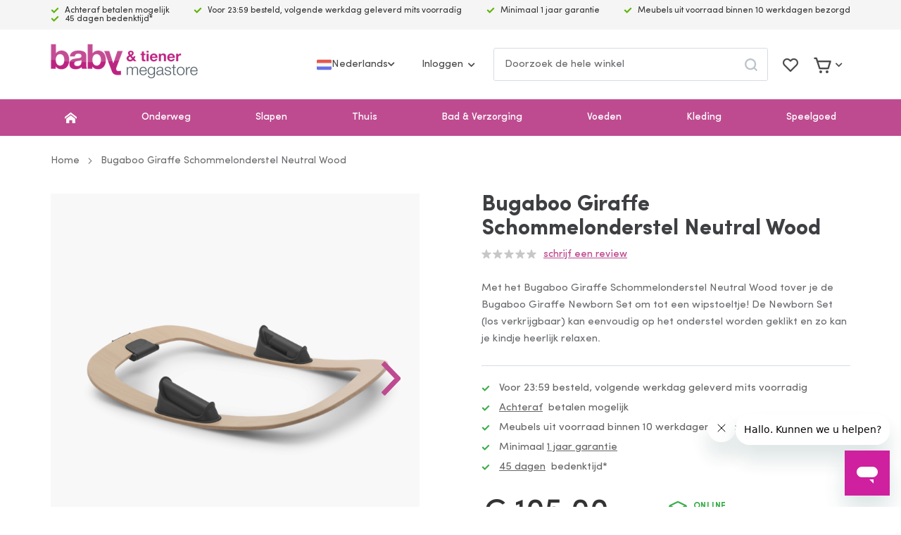

--- FILE ---
content_type: text/html; charset=UTF-8
request_url: https://www.babyentiener.nl/bugaboo-giraffe-schommelonderstel-neutral-wood.html
body_size: 25531
content:
 <!doctype html><html lang="nl-NL"><head prefix="og: http://ogp.me/ns# fb: http://ogp.me/ns/fb# product: http://ogp.me/ns/product#"> <meta charset="utf-8"/>
<meta name="title" content="Bugaboo Giraffe Schommelonderstel Neutral Wood | Baby &amp; Tiener Megastore"/>
<meta name="description" content="Met het Bugaboo Giraffe Schommelonderstel Neutral Wood verander je de Bugaboo Giraffe Newborn Set in een comfortabel wipstoeltje! ✔️ Sterk, stevig en licht van gewicht ✔️ Lekker relaxen!"/>
<meta name="robots" content="INDEX,FOLLOW"/>
<meta name="viewport" content="width=device-width, initial-scale=1, maximum-scale=1"/>
<meta name="theme-color" content="#be4b90"/>
<title>Bugaboo Giraffe Schommelonderstel Neutral Wood | Baby &amp; Tiener Megastore</title>
    <link rel="stylesheet" type="text/css" media="all" href="https://www.babyentiener.nl/static/version1767856035/frontend/Tickles/babyentiener/nl_NL/css/styles.min.css" />
<link rel="stylesheet" type="text/css" media="all" href="https://www.babyentiener.nl/static/version1767856035/frontend/Tickles/babyentiener/nl_NL/jquery/uppy/dist/uppy-custom.min.css" />
<link rel="stylesheet" type="text/css" media="all" href="https://www.babyentiener.nl/static/version1767856035/frontend/Tickles/babyentiener/nl_NL/Paynl_Payment/css/payFastCheckout.min.css" />
<link rel="stylesheet" type="text/css" media="print" href="https://www.babyentiener.nl/static/version1767856035/frontend/Tickles/babyentiener/nl_NL/css/print.min.css" />






<link rel="stylesheet" type="text/css" href="https://fonts.googleapis.com/css?family=Varela+Round:400display=swap" />
<link rel="icon" type="image/x-icon" href="https://www.babyentiener.nl/media/favicon/stores/1/B_T-Favicon.png" />
<link rel="shortcut icon" type="image/x-icon" href="https://www.babyentiener.nl/media/favicon/stores/1/B_T-Favicon.png" />
<link rel="canonical" href="https://www.babyentiener.nl/bugaboo-giraffe-schommelonderstel-neutral-wood.html" />
<style>
.switcher-store { display: none!important; }
.stock.available { display: none; }
.stock.unavailable { display: none;}
.ampromo-overlay {display: none!important; }
.ampromo-items-add {display: none!important; }
</style>

<meta name="google-site-verification" content="87kqDTgNq7XI9ySWjkP5x0xlxR7qSuMcbGVl0g1hfoY" />         <!-- Google Tag Manager -->

<!-- End Google Tag Manager -->        <!-- Meta Business Extension for Magento 2 --><!-- Meta Pixel Code --><noscript> <img height="1" width="1" style="display:none" src="https://www.facebook.com/tr?id=913109465474054&ev=PageView&noscript=1&a=magento2-0.0.0-1.4.6" /></noscript><!-- End Meta Pixel Code -->  <!-- BEGIN GOOGLE ANALYTICS 4 CODE --><!-- END GOOGLE ANALYTICS 4 CODE -->  <link rel="dns-prefetch" href="//cdn.segmentify.com">    <link rel="prefetch" as="script" href="https://www.babyentiener.nl/static/version1767856035/frontend/Tickles/babyentiener/nl_NL/magepack/bundle-common.min.js"/>  <link rel="prefetch" as="script" href="https://www.babyentiener.nl/static/version1767856035/frontend/Tickles/babyentiener/nl_NL/magepack/bundle-product.min.js"/>   <link rel="alternate" hreflang="nl-nl" href="https://www.babyentiener.nl/bugaboo-giraffe-schommelonderstel-neutral-wood.html"/> <link rel="alternate" hreflang="nl-be" href="https://www.babyentiener.be/bugaboo-giraffe-schommelonderstel-neutral-wood.html"/> <link rel="alternate" hreflang="en-gb" href="https://www.babyentiener.com/bugaboo-giraffe-rocking-base-neutral-wood.html"/></head><body data-container="body" data-mage-init='{"loaderAjax": {}, "loader": { "icon": "https://www.babyentiener.nl/static/version1767856035/frontend/Tickles/babyentiener/nl_NL/images/loader.svg"}}' data-page="catalog_product_view" id="html-body" class="catalog-product-view product-bugaboo-giraffe-schommelonderstel-neutral-wood page-layout-1column"> <!-- Google Tag Manager (noscript) -->
<noscript><iframe src="https://www.googletagmanager.com/ns.html?id=GTM-KT65SKQ"
height="0" width="0" style="display:none;visibility:hidden"></iframe></noscript>
<!-- End Google Tag Manager (noscript) -->          <div class="cookie-status-message" id="cookie-status" style="display: none">The store will not work correctly in the case when cookies are disabled.</div>   <noscript><div class="message global noscript"><div class="content"><p><strong>JavaScript lijkt te zijn uitgeschakeld in uw browser.</strong> <span> Voor de beste gebruikerservaring, zorg ervoor dat javascript ingeschakeld is voor uw browser.</span></p></div></div></noscript>      <div class="page-wrapper"><header class="page-header"><div class="header-top-bar"><div class="header-top-bar-inner container"><div class="header-top-bar-usps-container"><ul>
<li>Achteraf betalen mogelijk</li>
<li>Voor 23:59 besteld, volgende werkdag geleverd mits voorradig</li>
<li>Minimaal 1 jaar garantie</li>
<li>Meubels uit voorraad binnen 10 werkdagen bezorgd</li>
<li>45 dagen bedenktijd*</li>
</ul></div></div></div><div class="header-top-bar-usp-container-mobile"> <div class="header-top-bar-mobile"><ul>
<li>Achteraf betalen mogelijk</li>
<li>Voor 23:59 besteld, volgende werkdag geleverd mits voorradig</li>
<li>Minimaal 1 jaar garantie</li>
<li>Meubels uit voorraad binnen 10 werkdagen bezorgd</li>
<li>45 dagen bedenktijd*</li>
</ul></div></div><div class="header-middle-bar"><div class="header-middle-bar__inner container"> <span data-action="toggle-nav" class="action nav-toggle"><span class="nav-toggle__label">Menu</span></span> <a class="logo" href="https://www.babyentiener.nl/" title="Babyentiener.nl" aria-label="store logo"><picture class="">
                            <source srcset="https://www.babyentiener.nl/media/logo/stores/1/logo-babyentiener.webp" type="image/webp">
                            <img src="https://www.babyentiener.nl/media/logo/stores/1/logo-babyentiener.png" alt="Babyentiener.nl" class="" width="" height="" loading="lazy">
                        </picture></a><div class="header-middle-bar__user in-header"> <div class="site-switcher"><div class="item active"><img src="https://www.babyentiener.nl/static/version1767856035/frontend/Tickles/babyentiener/nl_NL/Magento_Theme/img/flags/nl.svg" alt="Nederlands" class="" width="" height="" loading="lazy"><span>Nederlands</span> <i class="icon-chevron-down"></i></div><div class="items"><div class="item active"><img src="https://www.babyentiener.nl/static/version1767856035/frontend/Tickles/babyentiener/nl_NL/Magento_Theme/img/flags/nl.svg" alt="Nederlands" class="" width="" height="" loading="lazy"><span>Nederlands</span> <i class="icon-chevron-down"></i></div> <a href="https://www.babyentiener.com/" title="English" class="item"><img src="https://www.babyentiener.nl/static/version1767856035/frontend/Tickles/babyentiener/nl_NL/Magento_Theme/img/flags/en.svg" alt="English" class="" width="" height="" loading="lazy"><span>English</span></a> </div></div><ul> <!-- BLOCK customer --> <!-- /BLOCK customer --> <li data-block="minilogin" class="login-wrapper logged-out"> <a class="action showlogin header-action" href="https://www.babyentiener.nl/customer/account/login/" title="Inloggen"><span>Inloggen</span></a> <div class="block-minilogin" style="display: none"><form class="form form-login" action="https://www.babyentiener.nl/customer/account/loginPost/" method="post" data-mage-init='{"validation":{}}'><input name="form_key" type="hidden" value="xE2rEUGGRlfhExtU" /> <fieldset class="fieldset login" data-hasrequired="* Verplichte velden"><div class="field email required"><label class="label"><span>E-mail</span></label> <div class="control"><input name="login[username]" autocomplete="off" type="email" class="input-text" title="E-mail" data-mage-init='{"mage/trim-input":{}}' data-validate="{required:true, 'validate-email':true}"></div></div><div class="field password required"><label class="label"><span>Wachtwoord</span></label> <div class="control"><input name="login[password]" type="password" autocomplete="off" class="input-text" title="Wachtwoord" data-validate="{required:true}"></div></div><div class="field"><a href="https://www.babyentiener.nl/customer/account/forgotpassword/">Wachtwoord vergeten?</a></div><button type="submit" class="btn btn--primary btn--md btn--full" name="send"><span>Inloggen</span></button></fieldset></form><div class="dropdown-footer">Nog geen account? <a href="https://www.babyentiener.nl/customer/account/create/" title="Maak een account aan"><span>Maak een account aan</span></a></div></div></li></ul></div><div class="header-middle-bar__search"> <div class="block block-search"><div class="block block-title"><strong>Search</strong></div><div class="block block-content"><form class="form minisearch" id="search_mini_form" action="https://www.babyentiener.nl/catalogsearch/result/" method="get"><div class="field search"><div class="control"><div class="top-search__container"><input id="search" type="search" name="q" value="" placeholder="Doorzoek de hele winkel" class="input-text" maxlength="128" role="combobox" aria-haspopup="false" aria-autocomplete="both" autocomplete="off"/><div id="search_autocomplete" class="search-autocomplete"></div> <div data-bind="scope: 'search-autocomplete'"><div class="autocomplete-wrapper" data-bind="css: { active: active }"><div class="autocomplete"><div class="categories" data-bind="visible: categories().length"><div class="item-count" data-bind="visible: categories().length && categoryCount() > 0"><span data-bind="text: categoryCountText"></span></div><ul class="item-wrapper" data-bind="foreach: categories"><li> <a class="category-item" data-bind="attr: { href: url, title: name }"><div class="meta"><div class="name"><span data-bind="html: name, highlight"></span></div></div></a></li></ul></div><div class="products" data-bind="visible: items().length"><div class="item-count" data-bind="visible: items().length && count() > 0"><span data-bind="text: countText"></span></div><ul class="item-wrapper" data-bind="foreach: items, visible: items().length"><li> <a class="autocomplete-item" data-bind="attr: { href: url, title: name }"><img alt="Product image" data-bind="attr: { src: image }"/><div class="meta"><div class="title"><span data-bind="html: name, highlight"></span></div><div class="price"><span class="old-price" data-bind="visible: final_price !== price, html: price"></span> <span data-bind="html: final_price"></span></div></div></a></li></ul></div><div class="no-results" data-bind="visible: searching() === false && count() === 0"><span data-bind="text: nothingFoundText"></span> <div class="suggestions" data-bind="visible: suggestions() && suggestions().length > 0"><span class="suggestion-text">Bedoelde u</span> <ul class="suggestions-item-wrapper" data-bind="foreach: suggestions, visible: suggestions() && suggestions().length"><li><span data-bind="click: $parent.replaceQuery.bind($data), text: $data"></span></li></ul></div></div></div></div><div class="autocomplete-loader blueprint-loader" data-bind="css: { active: searching }"><img src="https://www.babyentiener.nl/static/version1767856035/frontend/Tickles/babyentiener/nl_NL/images/loader.svg" alt="Bezig met laden..." class="" width="" height="" loading="lazy"></div></div></div></div></div><div class="actions"><button type="submit" title="Search" class="action search"><span>Search</span></button></div></form></div></div></div><div class="header-middle-bar__header-icons header-icons"> <div class="link wishlist wishlist-wrapper" data-bind="scope: 'wishlist'"><a href="https://www.babyentiener.nl/wishlist/" class="header-action"><span class="label">Mijn verlanglijst</span> <!-- ko if: wishlist().counter --><span data-bind="text: wishlist().counter" class="counter qty"></span> <!-- /ko --></a></div> <div data-block="minicart" class="minicart-wrapper"><a class="action showcart header-action" href="https://www.babyentiener.nl/checkout/cart/" data-bind="scope: 'minicart_content'"><span class="text">Mijn winkelwagen</span> <span class="counter qty empty" data-bind="css: { empty: !!getCartParam('summary_count') == false }, blockLoader: isLoading"><span class="counter-number"><!-- ko text: getCartParam('summary_count') --><!-- /ko --></span> <span class="counter-label"><!-- ko if: getCartParam('summary_count') --><!-- ko text: getCartParam('summary_count') --><!-- /ko --><!-- ko i18n: 'items' --><!-- /ko --><!-- /ko --></span></span></a>  <div class="block block-minicart" data-role="dropdownDialog" data-mage-init='{"dropdownDialog":{ "appendTo":"[data-block=minicart]", "triggerTarget":".showcart", "timeout": "2000", "closeOnMouseLeave": false, "closeOnEscape": true, "triggerClass":"active", "parentClass":"active", "buttons":[]}}'><div id="minicart-content-wrapper" data-bind="scope: 'minicart_content'"><!-- ko template: getTemplate() --><!-- /ko --></div></div> </div></div></div></div></header>  <div class="sections nav-sections"><span data-action="toggle-nav" class="nav-toggle-mobile"><span>Toggle Nav</span></span>  <div class="section-items nav-sections-items">  <div class="section-item-title nav-sections-item-title"><b class="nav-sections-item-switch">Menu</b></div><div class="section-item-content nav-sections-item-content" id="store.menu">   <div class="navigation-menu-container"><nav class="navigation-menu"><ul class="navigation-menu__list">   <li class="navigation-menu__item no-parent navigation-menu__top-link--home">  <a href="/" class="navigation-menu__top-link" title=""></a> </li>    <li class="navigation-menu__item parent">  <a href="https://www.babyentiener.nl/onderweg" class="navigation-menu__top-link" title="Onderweg">Onderweg</a>      <div class="navigation-menu__sub-menu-container"><div class="navigation-menu__sub-menu"><ul class="navigation-menu__sub-menu-row">     <li class="parent navigation-menu__sub-menu-column ">  <a href="https://www.babyentiener.nl/onderweg/autostoeltjes" class="navigation-menu__sub-menu-top-link" title="Autostoeltjes">Autostoeltjes</a>      <ul class="navigation-menu__sub-menu-list">     <li class="no-parent navigation-menu__sub-menu-item navigation-menu__sub-menu-column--deepest-level">  <a href="https://www.babyentiener.nl/onderweg/autostoeltjes/alle-autostoeltjes" class="navigation-menu__sub-menu-link" title="Alle autostoeltjes">Alle autostoeltjes</a> </li>     <li class="parent navigation-menu__sub-menu-item navigation-menu__sub-menu-column--deepest-level">  <a href="https://www.babyentiener.nl/onderweg/autostoeltjes/autostoel-accessoires" class="navigation-menu__sub-menu-link" title="Autostoel accessoires">Autostoel accessoires</a>      <ul class="navigation-menu__sub-menu-list">     <li class="no-parent navigation-menu__sub-menu-item ">  <a href="https://www.babyentiener.nl/onderweg/autostoeltjes/autostoel-accessoires/adapters" class="navigation-menu__sub-menu-link" title="Adapters">Adapters</a> </li>     <li class="no-parent navigation-menu__sub-menu-item ">  <a href="https://www.babyentiener.nl/onderweg/autostoeltjes/autostoel-accessoires/base" class="navigation-menu__sub-menu-link" title="Base">Base</a> </li>     <li class="no-parent navigation-menu__sub-menu-item ">  <a href="https://www.babyentiener.nl/onderweg/autostoeltjes/zitverhogers" class="navigation-menu__sub-menu-link" title="Zitverhogers">Zitverhogers</a> </li>     <li class="no-parent navigation-menu__sub-menu-item ">  <a href="https://www.babyentiener.nl/onderweg/autostoeltjes/autostoel-accessoires/hoezen" class="navigation-menu__sub-menu-link" title="Hoezen">Hoezen</a> </li>     <li class="no-parent navigation-menu__sub-menu-item ">  <a href="https://www.babyentiener.nl/onderweg/autostoeltjes/autostoel-accessoires/voetenzakken" class="navigation-menu__sub-menu-link" title="Voetenzakken">Voetenzakken</a> </li>     <li class="no-parent navigation-menu__sub-menu-item ">  <a href="https://www.babyentiener.nl/onderweg/autostoeltjes/autostoel-accessoires/speelgoed" class="navigation-menu__sub-menu-link" title="Speelgoed">Speelgoed</a> </li>     <li class="no-parent navigation-menu__sub-menu-item ">  <a href="https://www.babyentiener.nl/onderweg/autostoeltjes/autostoel-accessoires/spiegels" class="navigation-menu__sub-menu-link" title="Spiegels">Spiegels</a> </li>     <li class="no-parent navigation-menu__sub-menu-item ">  <a href="https://www.babyentiener.nl/onderweg/autostoeltjes/autostoel-accessoires/autostoelbeschermers" class="navigation-menu__sub-menu-link" title="Autostoelbeschermers">Autostoelbeschermers</a> </li>     <li class="no-parent navigation-menu__sub-menu-item ">  <a href="https://www.babyentiener.nl/onderweg/autostoeltjes/autostoel-accessoires/zonneschermen" class="navigation-menu__sub-menu-link" title="Zonneschermen">Zonneschermen</a> </li>     <li class="no-parent navigation-menu__sub-menu-item ">  <a href="https://www.babyentiener.nl/onderweg/autostoeltjes/autostoel-accessoires/organizers" class="navigation-menu__sub-menu-link" title="Organizers">Organizers</a> </li>     <li class="no-parent navigation-menu__sub-menu-item ">  <a href="https://www.babyentiener.nl/onderweg/autostoeltjes/autostoel-accessoires/nek-en-gordelkussens" class="navigation-menu__sub-menu-link" title="Nek- en gordelkussens">Nek- en gordelkussens</a> </li>  </ul></li>  </ul></li>     <li class="parent navigation-menu__sub-menu-column ">  <a href="https://www.babyentiener.nl/onderweg/buggy" class="navigation-menu__sub-menu-top-link" title="Buggy's">Buggy's</a>      <ul class="navigation-menu__sub-menu-list">     <li class="no-parent navigation-menu__sub-menu-item navigation-menu__sub-menu-column--deepest-level">  <a href="https://www.babyentiener.nl/onderweg/buggy/alle-buggy-s" class="navigation-menu__sub-menu-link" title="Alle buggy's">Alle buggy's</a> </li>     <li class="no-parent navigation-menu__sub-menu-item navigation-menu__sub-menu-column--deepest-level">  <a href="https://www.babyentiener.nl/onderweg/buggy/duobuggy-s" class="navigation-menu__sub-menu-link" title="Duobuggy's">Duobuggy's</a> </li>     <li class="parent navigation-menu__sub-menu-item navigation-menu__sub-menu-column--deepest-level">  <a href="https://www.babyentiener.nl/onderweg/buggy/buggy-accessoires" class="navigation-menu__sub-menu-link" title="Buggy accessoires ">Buggy accessoires </a>      <ul class="navigation-menu__sub-menu-list">     <li class="no-parent navigation-menu__sub-menu-item ">  <a href="https://www.babyentiener.nl/onderweg/buggy/buggy-accessoires/voetenzakken" class="navigation-menu__sub-menu-link" title="Voetenzakken">Voetenzakken</a> </li>     <li class="no-parent navigation-menu__sub-menu-item ">  <a href="https://www.babyentiener.nl/onderweg/buggy/buggy-accessoires/parasols" class="navigation-menu__sub-menu-link" title="Parasols">Parasols</a> </li>     <li class="no-parent navigation-menu__sub-menu-item ">  <a href="https://www.babyentiener.nl/onderweg/buggy/buggy-accessoires/regenhoezen" class="navigation-menu__sub-menu-link" title="Regenhoezen">Regenhoezen</a> </li>     <li class="no-parent navigation-menu__sub-menu-item ">  <a href="https://www.babyentiener.nl/onderweg/buggy/buggy-accessoires/speelgoed" class="navigation-menu__sub-menu-link" title="Speelgoed">Speelgoed</a> </li>     <li class="no-parent navigation-menu__sub-menu-item ">  <a href="https://www.babyentiener.nl/onderweg/buggy/buggy-accessoires/meerijdplankjes" class="navigation-menu__sub-menu-link" title="Meerijdplankjes">Meerijdplankjes</a> </li>     <li class="no-parent navigation-menu__sub-menu-item ">  <a href="https://www.babyentiener.nl/onderweg/buggy/buggy-accessoires/inlegkussens" class="navigation-menu__sub-menu-link" title="Inlegkussens">Inlegkussens</a> </li>     <li class="no-parent navigation-menu__sub-menu-item ">  <a href="https://www.babyentiener.nl/onderweg/buggy/buggy-accessoires/buggytassen" class="navigation-menu__sub-menu-link" title="Buggytassen">Buggytassen</a> </li>  </ul></li>  </ul></li>     <li class="parent navigation-menu__sub-menu-column ">  <a href="https://www.babyentiener.nl/onderweg/kinderwagens" class="navigation-menu__sub-menu-top-link" title="Kinderwagens">Kinderwagens</a>      <ul class="navigation-menu__sub-menu-list">     <li class="no-parent navigation-menu__sub-menu-item navigation-menu__sub-menu-column--deepest-level">  <a href="https://www.babyentiener.nl/onderweg/kinderwagens/alle-kinderwagens" class="navigation-menu__sub-menu-link" title="Alle kinderwagens">Alle kinderwagens</a> </li>     <li class="no-parent navigation-menu__sub-menu-item navigation-menu__sub-menu-column--deepest-level">  <a href="https://www.babyentiener.nl/onderweg/kinderwagens/3-in-1-kinderwagens" class="navigation-menu__sub-menu-link" title="3-in-1 kinderwagens">3-in-1 kinderwagens</a> </li>     <li class="no-parent navigation-menu__sub-menu-item navigation-menu__sub-menu-column--deepest-level">  <a href="https://www.babyentiener.nl/onderweg/kinderwagens/kinderwagen-4-in-1" class="navigation-menu__sub-menu-link" title="4-in-1 kinderwagens">4-in-1 kinderwagens</a> </li>     <li class="no-parent navigation-menu__sub-menu-item navigation-menu__sub-menu-column--deepest-level">  <a href="https://www.babyentiener.nl/onderweg/kinderwagens/duokinderwagens" class="navigation-menu__sub-menu-link" title="Duokinderwagens">Duokinderwagens</a> </li>     <li class="parent navigation-menu__sub-menu-item navigation-menu__sub-menu-column--deepest-level">  <a href="https://www.babyentiener.nl/onderweg/kinderwagens/kinderwagen-accessoires" class="navigation-menu__sub-menu-link" title="Kinderwagen accessoires">Kinderwagen accessoires</a>      <ul class="navigation-menu__sub-menu-list">     <li class="no-parent navigation-menu__sub-menu-item ">  <a href="https://www.babyentiener.nl/onderweg/kinderwagens/kinderwagen-accessoires/voetenzakken" class="navigation-menu__sub-menu-link" title="Voetenzakken">Voetenzakken</a> </li>     <li class="no-parent navigation-menu__sub-menu-item ">  <a href="https://www.babyentiener.nl/onderweg/kinderwagens/kinderwagen-accessoires/parasols" class="navigation-menu__sub-menu-link" title="Parasols">Parasols</a> </li>     <li class="no-parent navigation-menu__sub-menu-item ">  <a href="https://www.babyentiener.nl/onderweg/kinderwagens/kinderwagen-accessoires/regenhoezen" class="navigation-menu__sub-menu-link" title="Regenhoezen">Regenhoezen</a> </li>     <li class="no-parent navigation-menu__sub-menu-item ">  <a href="https://www.babyentiener.nl/onderweg/kinderwagens/kinderwagen-accessoires/matrassen" class="navigation-menu__sub-menu-link" title="Matrassen">Matrassen</a> </li>     <li class="no-parent navigation-menu__sub-menu-item ">  <a href="https://www.babyentiener.nl/onderweg/kinderwagens/kinderwagen-accessoires/meerijdplankjes" class="navigation-menu__sub-menu-link" title="Meerijdplankjes">Meerijdplankjes</a> </li>     <li class="no-parent navigation-menu__sub-menu-item ">  <a href="https://www.babyentiener.nl/onderweg/kinderwagens/kinderwagen-accessoires/transporttassen" class="navigation-menu__sub-menu-link" title="Transporttassen">Transporttassen</a> </li>     <li class="no-parent navigation-menu__sub-menu-item ">  <a href="https://www.babyentiener.nl/onderweg/kinderwagens/kinderwagen-accessoires/muskietennetten" class="navigation-menu__sub-menu-link" title="Muskietennetten">Muskietennetten</a> </li>     <li class="no-parent navigation-menu__sub-menu-item ">  <a href="https://www.babyentiener.nl/onderweg/kinderwagens/kinderwagen-accessoires/zonneschermen" class="navigation-menu__sub-menu-link" title="Zonneschermen">Zonneschermen</a> </li>     <li class="no-parent navigation-menu__sub-menu-item ">  <a href="https://www.babyentiener.nl/onderweg/kinderwagens/kinderwagen-accessoires/speelgoed" class="navigation-menu__sub-menu-link" title="Speelgoed">Speelgoed</a> </li>     <li class="no-parent navigation-menu__sub-menu-item ">  <a href="https://www.babyentiener.nl/onderweg/kinderwagens/kinderwagen-accessoires/adapters" class="navigation-menu__sub-menu-link" title="Adapters">Adapters</a> </li>  </ul></li>  </ul></li>     <li class="no-parent navigation-menu__sub-menu-column ">  <a href="https://www.babyentiener.nl/onderweg/bakfietsen" class="navigation-menu__sub-menu-top-link" title="Bakfietsen">Bakfietsen</a> </li>     <li class="no-parent navigation-menu__sub-menu-column ">  <a href="https://www.babyentiener.nl/onderweg/draagzakken" class="navigation-menu__sub-menu-top-link" title="Draagzakken">Draagzakken</a> </li>     <li class="no-parent navigation-menu__sub-menu-column ">  <a href="https://www.babyentiener.nl/onderweg/draagdoeken" class="navigation-menu__sub-menu-top-link" title="Draagdoeken">Draagdoeken</a> </li>     <li class="no-parent navigation-menu__sub-menu-column ">  <a href="https://www.babyentiener.nl/onderweg/luier-en-verzorgingstassen" class="navigation-menu__sub-menu-top-link" title="Luier- en verzorgingstassen">Luier- en verzorgingstassen</a> </li>     <li class="no-parent navigation-menu__sub-menu-column ">  <a href="https://www.babyentiener.nl/onderweg/luieretuis" class="navigation-menu__sub-menu-top-link" title="Luieretuis">Luieretuis</a> </li>     <li class="no-parent navigation-menu__sub-menu-column ">  <a href="https://www.babyentiener.nl/onderweg/kinderrugzakken" class="navigation-menu__sub-menu-top-link" title="Kinderrugzakken">Kinderrugzakken</a> </li>     <li class="parent navigation-menu__sub-menu-column ">  <a href="https://www.babyentiener.nl/onderweg/campingbedjes" class="navigation-menu__sub-menu-top-link" title="Campingbedjes">Campingbedjes</a>      <ul class="navigation-menu__sub-menu-list">     <li class="no-parent navigation-menu__sub-menu-item navigation-menu__sub-menu-column--deepest-level">  <a href="https://www.babyentiener.nl/onderweg/campingbedjes/alle-campingbedjes" class="navigation-menu__sub-menu-link" title="Alle campingbedjes">Alle campingbedjes</a> </li>     <li class="no-parent navigation-menu__sub-menu-item navigation-menu__sub-menu-column--deepest-level">  <a href="https://www.babyentiener.nl/onderweg/campingbedjes/campingbed-accessoires" class="navigation-menu__sub-menu-link" title="Campingbed accessoires">Campingbed accessoires</a> </li>  </ul></li>     <li class="no-parent navigation-menu__sub-menu-column ">  <a href="https://www.babyentiener.nl/onderweg/voetenzakken" class="navigation-menu__sub-menu-top-link" title="Voetenzakken">Voetenzakken</a> </li>     <li class="no-parent navigation-menu__sub-menu-column ">  <a href="https://www.babyentiener.nl/onderweg/fietsstoeltjes" class="navigation-menu__sub-menu-top-link" title="Fietsstoeltjes">Fietsstoeltjes</a> </li>  </ul></div></div></li>    <li class="navigation-menu__item parent">  <a href="https://www.babyentiener.nl/slapen" class="navigation-menu__top-link" title="Slapen">Slapen</a>      <div class="navigation-menu__sub-menu-container"><div class="navigation-menu__sub-menu"><ul class="navigation-menu__sub-menu-row">     <li class="parent navigation-menu__sub-menu-column ">  <a href="https://www.babyentiener.nl/slapen/babykamers" class="navigation-menu__sub-menu-top-link" title="Babykamers">Babykamers</a>      <ul class="navigation-menu__sub-menu-list">     <li class="no-parent navigation-menu__sub-menu-item navigation-menu__sub-menu-column--deepest-level">  <a href="https://www.babyentiener.nl/slapen/babykamers/complete-babykamers" class="navigation-menu__sub-menu-link" title="Complete babykamers">Complete babykamers</a> </li>     <li class="parent navigation-menu__sub-menu-item navigation-menu__sub-menu-column--deepest-level">  <a href="https://www.babyentiener.nl/slapen/babykamers/babybedden" class="navigation-menu__sub-menu-link" title="Babybedden">Babybedden</a>      <ul class="navigation-menu__sub-menu-list">     <li class="no-parent navigation-menu__sub-menu-item ">  <a href="https://www.babyentiener.nl/slapen/babykamers/babybedden/babyledikanten" class="navigation-menu__sub-menu-link" title="Babyledikanten">Babyledikanten</a> </li>     <li class="no-parent navigation-menu__sub-menu-item ">  <a href="https://www.babyentiener.nl/slapen/babykamers/babybedden/combiledikanten" class="navigation-menu__sub-menu-link" title="Combiledikanten">Combiledikanten</a> </li>     <li class="no-parent navigation-menu__sub-menu-item ">  <a href="https://www.babyentiener.nl/slapen/babykamers/babybedden/doorgroei-ledikanten" class="navigation-menu__sub-menu-link" title="Doorgroei ledikanten">Doorgroei ledikanten</a> </li>  </ul></li>     <li class="no-parent navigation-menu__sub-menu-item navigation-menu__sub-menu-column--deepest-level">  <a href="https://www.babyentiener.nl/slapen/babykamers/commodes" class="navigation-menu__sub-menu-link" title="Commodes">Commodes</a> </li>     <li class="no-parent navigation-menu__sub-menu-item navigation-menu__sub-menu-column--deepest-level">  <a href="https://www.babyentiener.nl/slapen/babykamers/kasten" class="navigation-menu__sub-menu-link" title="Kasten">Kasten</a> </li>     <li class="no-parent navigation-menu__sub-menu-item navigation-menu__sub-menu-column--deepest-level">  <a href="https://www.babyentiener.nl/slapen/babykamers/wandplanken-rekken" class="navigation-menu__sub-menu-link" title="Wandplanken & -rekken">Wandplanken & -rekken</a> </li>     <li class="no-parent navigation-menu__sub-menu-item navigation-menu__sub-menu-column--deepest-level">  <a href="https://www.babyentiener.nl/slapen/babykamers/matrassen" class="navigation-menu__sub-menu-link" title="Matrassen">Matrassen</a> </li>     <li class="no-parent navigation-menu__sub-menu-item navigation-menu__sub-menu-column--deepest-level">  <a href="https://www.babyentiener.nl/slapen/babykamers/wiegjes" class="navigation-menu__sub-menu-link" title="Wiegjes">Wiegjes</a> </li>     <li class="no-parent navigation-menu__sub-menu-item navigation-menu__sub-menu-column--deepest-level">  <a href="https://www.babyentiener.nl/slapen/babykamers/schommelstoelen" class="navigation-menu__sub-menu-link" title="Schommelstoelen">Schommelstoelen</a> </li>  </ul></li>     <li class="parent navigation-menu__sub-menu-column ">  <a href="https://www.babyentiener.nl/slapen/babykamerverlichting" class="navigation-menu__sub-menu-top-link" title="Verlichting">Verlichting</a>      <ul class="navigation-menu__sub-menu-list">     <li class="no-parent navigation-menu__sub-menu-item navigation-menu__sub-menu-column--deepest-level">  <a href="https://www.babyentiener.nl/slapen/babykamerverlichting/hanglamp" class="navigation-menu__sub-menu-link" title="Hanglamp">Hanglamp</a> </li>     <li class="no-parent navigation-menu__sub-menu-item navigation-menu__sub-menu-column--deepest-level">  <a href="https://www.babyentiener.nl/slapen/babykamerverlichting/wandlamp" class="navigation-menu__sub-menu-link" title="Wandlamp">Wandlamp</a> </li>     <li class="no-parent navigation-menu__sub-menu-item navigation-menu__sub-menu-column--deepest-level">  <a href="https://www.babyentiener.nl/slapen/babykamerverlichting/plafondlamp" class="navigation-menu__sub-menu-link" title="Plafondlamp">Plafondlamp</a> </li>     <li class="no-parent navigation-menu__sub-menu-item navigation-menu__sub-menu-column--deepest-level">  <a href="https://www.babyentiener.nl/slapen/babykamerverlichting/nachtlampjes" class="navigation-menu__sub-menu-link" title="Nachtlampjes">Nachtlampjes</a> </li>     <li class="no-parent navigation-menu__sub-menu-item navigation-menu__sub-menu-column--deepest-level">  <a href="https://www.babyentiener.nl/slapen/babykamerverlichting/bureaulampen" class="navigation-menu__sub-menu-link" title="Bureaulampen">Bureaulampen</a> </li>  </ul></li>     <li class="parent navigation-menu__sub-menu-column ">  <a href="https://www.babyentiener.nl/slapen/babykamer-decoratie" class="navigation-menu__sub-menu-top-link" title="Decoratie">Decoratie</a>      <ul class="navigation-menu__sub-menu-list">     <li class="no-parent navigation-menu__sub-menu-item navigation-menu__sub-menu-column--deepest-level">  <a href="https://www.babyentiener.nl/slapen/babykamer-decoratie/commodemandjes" class="navigation-menu__sub-menu-link" title="Commodemandjes">Commodemandjes</a> </li>     <li class="no-parent navigation-menu__sub-menu-item navigation-menu__sub-menu-column--deepest-level">  <a href="https://www.babyentiener.nl/slapen/babykamer-decoratie/muurstickers" class="navigation-menu__sub-menu-link" title="Muurstickers">Muurstickers</a> </li>     <li class="no-parent navigation-menu__sub-menu-item navigation-menu__sub-menu-column--deepest-level">  <a href="https://www.babyentiener.nl/slapen/babykamer-decoratie/vloerkleden" class="navigation-menu__sub-menu-link" title="Vloerkleden">Vloerkleden</a> </li>     <li class="no-parent navigation-menu__sub-menu-item navigation-menu__sub-menu-column--deepest-level">  <a href="https://www.babyentiener.nl/slapen/babykamer-decoratie/wasmanden" class="navigation-menu__sub-menu-link" title="Wasmanden">Wasmanden</a> </li>     <li class="no-parent navigation-menu__sub-menu-item navigation-menu__sub-menu-column--deepest-level">  <a href="https://www.babyentiener.nl/slapen/babykamer-decoratie/klamboes-sluiers-hemeltjes" class="navigation-menu__sub-menu-link" title="Klamboes, sluiers & hemeltjes">Klamboes, sluiers & hemeltjes</a> </li>     <li class="no-parent navigation-menu__sub-menu-item navigation-menu__sub-menu-column--deepest-level">  <a href="https://www.babyentiener.nl/slapen/babykamer-decoratie/wanddecoratie" class="navigation-menu__sub-menu-link" title="Wanddecoratie">Wanddecoratie</a> </li>     <li class="no-parent navigation-menu__sub-menu-item navigation-menu__sub-menu-column--deepest-level">  <a href="https://www.babyentiener.nl/slapen/babykamer-decoratie/krukken-poefjes-en-fauteuils" class="navigation-menu__sub-menu-link" title="Krukken, poefjes en fauteuils">Krukken, poefjes en fauteuils</a> </li>     <li class="no-parent navigation-menu__sub-menu-item navigation-menu__sub-menu-column--deepest-level">  <a href="https://www.babyentiener.nl/slapen/babykamer-decoratie/muurverf" class="navigation-menu__sub-menu-link" title="Muurverf">Muurverf</a> </li>  </ul></li>     <li class="parent navigation-menu__sub-menu-column ">  <a href="https://www.babyentiener.nl/slapen/baby-slaapaccessoires" class="navigation-menu__sub-menu-top-link" title="Baby slaapaccessoires">Baby slaapaccessoires</a>      <ul class="navigation-menu__sub-menu-list">     <li class="no-parent navigation-menu__sub-menu-item navigation-menu__sub-menu-column--deepest-level">  <a href="https://www.babyentiener.nl/slapen/baby-slaapaccessoires/babyfoons" class="navigation-menu__sub-menu-link" title="Babyfoons">Babyfoons</a> </li>     <li class="no-parent navigation-menu__sub-menu-item navigation-menu__sub-menu-column--deepest-level">  <a href="https://www.babyentiener.nl/slapen/baby-slaapaccessoires/kruik" class="navigation-menu__sub-menu-link" title="Kruik">Kruik</a> </li>     <li class="no-parent navigation-menu__sub-menu-item navigation-menu__sub-menu-column--deepest-level">  <a href="https://www.babyentiener.nl/slapen/baby-slaapaccessoires/kruikenzak" class="navigation-menu__sub-menu-link" title="Kruikenzak">Kruikenzak</a> </li>     <li class="no-parent navigation-menu__sub-menu-item navigation-menu__sub-menu-column--deepest-level">  <a href="https://www.babyentiener.nl/slapen/baby-slaapaccessoires/trappel-slaapzakjes" class="navigation-menu__sub-menu-link" title="Trappel- & slaapzakjes">Trappel- & slaapzakjes</a> </li>     <li class="no-parent navigation-menu__sub-menu-item navigation-menu__sub-menu-column--deepest-level">  <a href="https://www.babyentiener.nl/slapen/baby-slaapaccessoires/inbakerdoeken" class="navigation-menu__sub-menu-link" title="Inbakerdoeken">Inbakerdoeken</a> </li>     <li class="no-parent navigation-menu__sub-menu-item navigation-menu__sub-menu-column--deepest-level">  <a href="https://www.babyentiener.nl/slapen/baby-slaapaccessoires/babynestjes" class="navigation-menu__sub-menu-link" title="Babynestjes">Babynestjes</a> </li>     <li class="no-parent navigation-menu__sub-menu-item navigation-menu__sub-menu-column--deepest-level">  <a href="https://www.babyentiener.nl/slapen/baby-slaapaccessoires/slaap-en-steunkussens" class="navigation-menu__sub-menu-link" title="Slaap- en steunkussens">Slaap- en steunkussens</a> </li>  </ul></li>     <li class="parent navigation-menu__sub-menu-column ">  <a href="https://www.babyentiener.nl/slapen/beddengoed" class="navigation-menu__sub-menu-top-link" title="Baby beddengoed">Baby beddengoed</a>      <ul class="navigation-menu__sub-menu-list">     <li class="no-parent navigation-menu__sub-menu-item navigation-menu__sub-menu-column--deepest-level">  <a href="https://www.babyentiener.nl/slapen/beddengoed/matrasbeschermers" class="navigation-menu__sub-menu-link" title="Matrasbeschermers">Matrasbeschermers</a> </li>     <li class="no-parent navigation-menu__sub-menu-item navigation-menu__sub-menu-column--deepest-level">  <a href="https://www.babyentiener.nl/slapen/beddengoed/dekens" class="navigation-menu__sub-menu-link" title="Dekens">Dekens</a> </li>     <li class="no-parent navigation-menu__sub-menu-item navigation-menu__sub-menu-column--deepest-level">  <a href="https://www.babyentiener.nl/slapen/beddengoed/lakens" class="navigation-menu__sub-menu-link" title="Lakens">Lakens</a> </li>     <li class="no-parent navigation-menu__sub-menu-item navigation-menu__sub-menu-column--deepest-level">  <a href="https://www.babyentiener.nl/slapen/beddengoed/hoeslaken" class="navigation-menu__sub-menu-link" title="Hoeslaken">Hoeslaken</a> </li>     <li class="no-parent navigation-menu__sub-menu-item navigation-menu__sub-menu-column--deepest-level">  <a href="https://www.babyentiener.nl/slapen/beddengoed/aankleedkussenhoezen" class="navigation-menu__sub-menu-link" title="Aankleedkussenhoezen ">Aankleedkussenhoezen </a> </li>  </ul></li>     <li class="parent navigation-menu__sub-menu-column ">  <a href="https://www.babyentiener.nl/slapen/kinderkamers" class="navigation-menu__sub-menu-top-link" title="Kinderkamers">Kinderkamers</a>      <ul class="navigation-menu__sub-menu-list">     <li class="no-parent navigation-menu__sub-menu-item navigation-menu__sub-menu-column--deepest-level">  <a href="https://www.babyentiener.nl/slapen/kinderkamers/complete-kinderkamers" class="navigation-menu__sub-menu-link" title="Complete kinderkamers">Complete kinderkamers</a> </li>     <li class="parent navigation-menu__sub-menu-item navigation-menu__sub-menu-column--deepest-level">  <a href="https://www.babyentiener.nl/slapen/kinderkamers/kinderbedden" class="navigation-menu__sub-menu-link" title="Kinderbedden">Kinderbedden</a>      <ul class="navigation-menu__sub-menu-list">     <li class="no-parent navigation-menu__sub-menu-item ">  <a href="https://www.babyentiener.nl/slapen/kinderkamers/kinderbedden/peuterbed" class="navigation-menu__sub-menu-link" title="Peuterbed">Peuterbed</a> </li>     <li class="no-parent navigation-menu__sub-menu-item ">  <a href="https://www.babyentiener.nl/slapen/kinderkamers/kinderbedden/hoogslaper" class="navigation-menu__sub-menu-link" title="Hoogslaper">Hoogslaper</a> </li>     <li class="no-parent navigation-menu__sub-menu-item ">  <a href="https://www.babyentiener.nl/slapen/kinderkamers/kinderbedden/halfhoogslaper" class="navigation-menu__sub-menu-link" title="Halfhoogslaper">Halfhoogslaper</a> </li>     <li class="no-parent navigation-menu__sub-menu-item ">  <a href="https://www.babyentiener.nl/slapen/kinderkamers/kinderbedden/stapelbed" class="navigation-menu__sub-menu-link" title="Stapelbed">Stapelbed</a> </li>     <li class="no-parent navigation-menu__sub-menu-item ">  <a href="https://www.babyentiener.nl/slapen/kinderkamers/kinderbedden/kajuitbed" class="navigation-menu__sub-menu-link" title="Kajuitbed">Kajuitbed</a> </li>     <li class="no-parent navigation-menu__sub-menu-item ">  <a href="https://www.babyentiener.nl/slapen/kinderkamers/kinderbedden/autobed" class="navigation-menu__sub-menu-link" title="Autobed">Autobed</a> </li>     <li class="no-parent navigation-menu__sub-menu-item ">  <a href="https://www.babyentiener.nl/slapen/kinderkamers/kinderbedden/hemelbed" class="navigation-menu__sub-menu-link" title="Hemelbed">Hemelbed</a> </li>     <li class="no-parent navigation-menu__sub-menu-item ">  <a href="https://www.babyentiener.nl/slapen/kinderkamers/kinderbedden/boomhutbed" class="navigation-menu__sub-menu-link" title="Boomhutbed">Boomhutbed</a> </li>  </ul></li>     <li class="no-parent navigation-menu__sub-menu-item navigation-menu__sub-menu-column--deepest-level">  <a href="https://www.babyentiener.nl/slapen/kinderkamers/lattenbodem" class="navigation-menu__sub-menu-link" title="Lattenbodems">Lattenbodems</a> </li>     <li class="no-parent navigation-menu__sub-menu-item navigation-menu__sub-menu-column--deepest-level">  <a href="https://www.babyentiener.nl/slapen/kinderkamers/matrassen" class="navigation-menu__sub-menu-link" title="Matrassen">Matrassen</a> </li>     <li class="no-parent navigation-menu__sub-menu-item navigation-menu__sub-menu-column--deepest-level">  <a href="https://www.babyentiener.nl/slapen/kinderkamers/kasten" class="navigation-menu__sub-menu-link" title="Kasten">Kasten</a> </li>     <li class="no-parent navigation-menu__sub-menu-item navigation-menu__sub-menu-column--deepest-level">  <a href="https://www.babyentiener.nl/slapen/kinderkamers/nachtkastjes" class="navigation-menu__sub-menu-link" title="Nachtkastjes">Nachtkastjes</a> </li>     <li class="no-parent navigation-menu__sub-menu-item navigation-menu__sub-menu-column--deepest-level">  <a href="https://www.babyentiener.nl/slapen/kinderkamers/bureaus" class="navigation-menu__sub-menu-link" title="Bureaus">Bureaus</a> </li>     <li class="no-parent navigation-menu__sub-menu-item navigation-menu__sub-menu-column--deepest-level">  <a href="https://www.babyentiener.nl/slapen/kinderkamers/bureaustoelen" class="navigation-menu__sub-menu-link" title="Bureaustoelen">Bureaustoelen</a> </li>     <li class="no-parent navigation-menu__sub-menu-item navigation-menu__sub-menu-column--deepest-level">  <a href="https://www.babyentiener.nl/slapen/kinderkamers/boekenkasten-rekken-planken" class="navigation-menu__sub-menu-link" title="Boekenkasten, -rekken & -planken">Boekenkasten, -rekken & -planken</a> </li>     <li class="no-parent navigation-menu__sub-menu-item navigation-menu__sub-menu-column--deepest-level">  <a href="https://www.babyentiener.nl/slapen/kinderkamers/kaptafels" class="navigation-menu__sub-menu-link" title="Kaptafels">Kaptafels</a> </li>     <li class="no-parent navigation-menu__sub-menu-item navigation-menu__sub-menu-column--deepest-level">  <a href="https://www.babyentiener.nl/slapen/kinderkamers/overige-meubels" class="navigation-menu__sub-menu-link" title="Overige meubels">Overige meubels</a> </li>  </ul></li>     <li class="parent navigation-menu__sub-menu-column ">  <a href="https://www.babyentiener.nl/slapen/kinderbeddengoed" class="navigation-menu__sub-menu-top-link" title="Kinderbeddengoed">Kinderbeddengoed</a>      <ul class="navigation-menu__sub-menu-list">     <li class="no-parent navigation-menu__sub-menu-item navigation-menu__sub-menu-column--deepest-level">  <a href="https://www.babyentiener.nl/slapen/kinderbeddengoed/dekbedden" class="navigation-menu__sub-menu-link" title="Dekbedden">Dekbedden</a> </li>     <li class="no-parent navigation-menu__sub-menu-item navigation-menu__sub-menu-column--deepest-level">  <a href="https://www.babyentiener.nl/slapen/kinderbeddengoed/dekbedovertrek" class="navigation-menu__sub-menu-link" title="Dekbedovertrek">Dekbedovertrek</a> </li>     <li class="no-parent navigation-menu__sub-menu-item navigation-menu__sub-menu-column--deepest-level">  <a href="https://www.babyentiener.nl/slapen/kinderbeddengoed/hoeslaken" class="navigation-menu__sub-menu-link" title="Hoeslaken">Hoeslaken</a> </li>     <li class="no-parent navigation-menu__sub-menu-item navigation-menu__sub-menu-column--deepest-level">  <a href="https://www.babyentiener.nl/slapen/kinderbeddengoed/kussens" class="navigation-menu__sub-menu-link" title="Kussens">Kussens</a> </li>  </ul></li>  </ul></div></div></li>    <li class="navigation-menu__item parent">  <a href="https://www.babyentiener.nl/thuis" class="navigation-menu__top-link" title="Thuis">Thuis</a>      <div class="navigation-menu__sub-menu-container"><div class="navigation-menu__sub-menu"><ul class="navigation-menu__sub-menu-row">     <li class="parent navigation-menu__sub-menu-column ">  <a href="https://www.babyentiener.nl/thuis/boxen" class="navigation-menu__sub-menu-top-link" title="Boxen">Boxen</a>      <ul class="navigation-menu__sub-menu-list">     <li class="parent navigation-menu__sub-menu-item navigation-menu__sub-menu-column--deepest-level">  <a href="https://www.babyentiener.nl/thuis/boxen/alle-boxen" class="navigation-menu__sub-menu-link" title="Alle boxen">Alle boxen</a>      <ul class="navigation-menu__sub-menu-list">     <li class="no-parent navigation-menu__sub-menu-item ">  <a href="https://www.babyentiener.nl/thuis/boxen/alle-boxen/inklapbare-boxen" class="navigation-menu__sub-menu-link" title="Inklapbare boxen">Inklapbare boxen</a> </li>     <li class="no-parent navigation-menu__sub-menu-item ">  <a href="https://www.babyentiener.nl/thuis/boxen/alle-boxen/boxen-op-wielen" class="navigation-menu__sub-menu-link" title="Boxen op wielen">Boxen op wielen</a> </li>  </ul></li>     <li class="no-parent navigation-menu__sub-menu-item navigation-menu__sub-menu-column--deepest-level">  <a href="https://www.babyentiener.nl/thuis/boxen/boxkleden" class="navigation-menu__sub-menu-link" title="Boxkleden">Boxkleden</a> </li>     <li class="no-parent navigation-menu__sub-menu-item navigation-menu__sub-menu-column--deepest-level">  <a href="https://www.babyentiener.nl/thuis/boxen/boxmatrassen" class="navigation-menu__sub-menu-link" title="Boxmatrassen">Boxmatrassen</a> </li>     <li class="no-parent navigation-menu__sub-menu-item navigation-menu__sub-menu-column--deepest-level">  <a href="https://www.babyentiener.nl/thuis/boxen/boxzakken" class="navigation-menu__sub-menu-link" title="Boxzakken">Boxzakken</a> </li>     <li class="no-parent navigation-menu__sub-menu-item navigation-menu__sub-menu-column--deepest-level">  <a href="https://www.babyentiener.nl/thuis/boxen/muziekmobiel" class="navigation-menu__sub-menu-link" title="Muziekmobiel">Muziekmobiel</a> </li>     <li class="no-parent navigation-menu__sub-menu-item navigation-menu__sub-menu-column--deepest-level">  <a href="https://www.babyentiener.nl/thuis/boxen/boxspeelgoed" class="navigation-menu__sub-menu-link" title="Boxspeelgoed">Boxspeelgoed</a> </li>     <li class="no-parent navigation-menu__sub-menu-item navigation-menu__sub-menu-column--deepest-level">  <a href="https://www.babyentiener.nl/thuis/boxen" class="navigation-menu__sub-menu-link" title="Boxbumpers">Boxbumpers</a> </li>  </ul></li>     <li class="parent navigation-menu__sub-menu-column ">  <a href="https://www.babyentiener.nl/thuis/kinderstoelen" class="navigation-menu__sub-menu-top-link" title="Kinderstoelen">Kinderstoelen</a>      <ul class="navigation-menu__sub-menu-list">     <li class="parent navigation-menu__sub-menu-item navigation-menu__sub-menu-column--deepest-level">  <a href="https://www.babyentiener.nl/thuis/kinderstoelen/alle-kinderstoelen" class="navigation-menu__sub-menu-link" title="Alle kinderstoelen">Alle kinderstoelen</a>      <ul class="navigation-menu__sub-menu-list">     <li class="no-parent navigation-menu__sub-menu-item ">  <a href="https://www.babyentiener.nl/thuis/kinderstoelen/alle-kinderstoelen/inklapbaar" class="navigation-menu__sub-menu-link" title="Inklapbaar">Inklapbaar</a> </li>     <li class="no-parent navigation-menu__sub-menu-item ">  <a href="https://www.babyentiener.nl/thuis/kinderstoelen/alle-kinderstoelen/meegroei" class="navigation-menu__sub-menu-link" title="Meegroei">Meegroei</a> </li>  </ul></li>     <li class="no-parent navigation-menu__sub-menu-item navigation-menu__sub-menu-column--deepest-level">  <a href="https://www.babyentiener.nl/thuis/kinderstoelen/stoelverhogers" class="navigation-menu__sub-menu-link" title="Stoelverhogers">Stoelverhogers</a> </li>     <li class="no-parent navigation-menu__sub-menu-item navigation-menu__sub-menu-column--deepest-level">  <a href="https://www.babyentiener.nl/thuis/kinderstoelen/stoelverkleiners" class="navigation-menu__sub-menu-link" title="Stoelverkleiners">Stoelverkleiners</a> </li>     <li class="no-parent navigation-menu__sub-menu-item navigation-menu__sub-menu-column--deepest-level">  <a href="https://www.babyentiener.nl/thuis/kinderstoelen/kinderstoelspeelgoed" class="navigation-menu__sub-menu-link" title="Kinderstoelspeelgoed">Kinderstoelspeelgoed</a> </li>     <li class="no-parent navigation-menu__sub-menu-item navigation-menu__sub-menu-column--deepest-level">  <a href="https://www.babyentiener.nl/thuis/kinderstoelen/overige-accessoires" class="navigation-menu__sub-menu-link" title="Overige accessoires">Overige accessoires</a> </li>  </ul></li>     <li class="no-parent navigation-menu__sub-menu-column ">  <a href="https://www.babyentiener.nl/thuis/wipstoeltjes" class="navigation-menu__sub-menu-top-link" title="Wipstoeltjes">Wipstoeltjes</a> </li>     <li class="no-parent navigation-menu__sub-menu-column ">  <a href="https://www.babyentiener.nl/thuis/baby-swings" class="navigation-menu__sub-menu-top-link" title="Baby swings">Baby swings</a> </li>     <li class="parent navigation-menu__sub-menu-column ">  <a href="https://www.babyentiener.nl/thuis/looptrainers" class="navigation-menu__sub-menu-top-link" title="Looptrainers">Looptrainers</a>      <ul class="navigation-menu__sub-menu-list">     <li class="no-parent navigation-menu__sub-menu-item navigation-menu__sub-menu-column--deepest-level">  <a href="https://www.babyentiener.nl/thuis/looptrainers/loopstoelen" class="navigation-menu__sub-menu-link" title="Loopstoelen">Loopstoelen</a> </li>     <li class="no-parent navigation-menu__sub-menu-item navigation-menu__sub-menu-column--deepest-level">  <a href="https://www.babyentiener.nl/thuis/looptrainers/loopauto-s" class="navigation-menu__sub-menu-link" title="Loopauto's">Loopauto's</a> </li>     <li class="no-parent navigation-menu__sub-menu-item navigation-menu__sub-menu-column--deepest-level">  <a href="https://www.babyentiener.nl/thuis/looptrainers/loopfietsjes" class="navigation-menu__sub-menu-link" title="Loopfietsjes">Loopfietsjes</a> </li>  </ul></li>     <li class="parent navigation-menu__sub-menu-column ">  <a href="https://www.babyentiener.nl/thuis/veiligheid" class="navigation-menu__sub-menu-top-link" title="Veiligheid">Veiligheid</a>      <ul class="navigation-menu__sub-menu-list">     <li class="no-parent navigation-menu__sub-menu-item navigation-menu__sub-menu-column--deepest-level">  <a href="https://www.babyentiener.nl/thuis/veiligheid/traphekjes" class="navigation-menu__sub-menu-link" title="Traphekjes">Traphekjes</a> </li>     <li class="no-parent navigation-menu__sub-menu-item navigation-menu__sub-menu-column--deepest-level">  <a href="https://www.babyentiener.nl/thuis/veiligheid/uitvalbeveiliging" class="navigation-menu__sub-menu-link" title="Uitvalbeveiliging">Uitvalbeveiliging</a> </li>     <li class="no-parent navigation-menu__sub-menu-item navigation-menu__sub-menu-column--deepest-level">  <a href="https://www.babyentiener.nl/thuis/veiligheid/veiligheidstuigjes" class="navigation-menu__sub-menu-link" title="Veiligheidstuigjes">Veiligheidstuigjes</a> </li>     <li class="no-parent navigation-menu__sub-menu-item navigation-menu__sub-menu-column--deepest-level">  <a href="https://www.babyentiener.nl/thuis/veiligheid/hoekbeschermers" class="navigation-menu__sub-menu-link" title="Hoekbeschermers">Hoekbeschermers</a> </li>     <li class="no-parent navigation-menu__sub-menu-item navigation-menu__sub-menu-column--deepest-level">  <a href="https://www.babyentiener.nl/thuis/veiligheid/deurklemmen-deurstoppers" class="navigation-menu__sub-menu-link" title="Deurklemmen & deurstoppers">Deurklemmen & deurstoppers</a> </li>     <li class="no-parent navigation-menu__sub-menu-item navigation-menu__sub-menu-column--deepest-level">  <a href="https://www.babyentiener.nl/thuis/veiligheid/stopcontactbeveiligers" class="navigation-menu__sub-menu-link" title="Stopcontactbeveiligers">Stopcontactbeveiligers</a> </li>     <li class="no-parent navigation-menu__sub-menu-item navigation-menu__sub-menu-column--deepest-level">  <a href="https://www.babyentiener.nl/thuis/veiligheid/gehoorbescherming" class="navigation-menu__sub-menu-link" title="Gehoorbescherming">Gehoorbescherming</a> </li>     <li class="no-parent navigation-menu__sub-menu-item navigation-menu__sub-menu-column--deepest-level">  <a href="https://www.babyentiener.nl/thuis/veiligheid/kast-en-deursloten" class="navigation-menu__sub-menu-link" title="Kast- en deursloten">Kast- en deursloten</a> </li>  </ul></li>  </ul></div></div></li>    <li class="navigation-menu__item parent">  <a href="https://www.babyentiener.nl/bad-verzorging" class="navigation-menu__top-link" title="Bad & Verzorging">Bad & Verzorging</a>      <div class="navigation-menu__sub-menu-container"><div class="navigation-menu__sub-menu"><ul class="navigation-menu__sub-menu-row">     <li class="parent navigation-menu__sub-menu-column ">  <a href="https://www.babyentiener.nl/bad-verzorging/verzorgingsaccessoires" class="navigation-menu__sub-menu-top-link" title="Verzorgingsaccessoires">Verzorgingsaccessoires</a>      <ul class="navigation-menu__sub-menu-list">     <li class="no-parent navigation-menu__sub-menu-item navigation-menu__sub-menu-column--deepest-level">  <a href="https://www.babyentiener.nl/bad-verzorging/verzorgingsaccessoires/thermometers" class="navigation-menu__sub-menu-link" title="Thermometers">Thermometers</a> </li>     <li class="no-parent navigation-menu__sub-menu-item navigation-menu__sub-menu-column--deepest-level">  <a href="https://www.babyentiener.nl/bad-verzorging/verzorgingsaccessoires/mond-spuugdoekjes" class="navigation-menu__sub-menu-link" title="Mond/spuugdoekjes">Mond/spuugdoekjes</a> </li>     <li class="no-parent navigation-menu__sub-menu-item navigation-menu__sub-menu-column--deepest-level">  <a href="https://www.babyentiener.nl/bad-verzorging/verzorgingsaccessoires/weegschalen" class="navigation-menu__sub-menu-link" title="Weegschalen">Weegschalen</a> </li>     <li class="no-parent navigation-menu__sub-menu-item navigation-menu__sub-menu-column--deepest-level">  <a href="https://www.babyentiener.nl/bad-verzorging/verzorgingsaccessoires/nagelschaartjes" class="navigation-menu__sub-menu-link" title="Nagelschaartjes">Nagelschaartjes</a> </li>     <li class="no-parent navigation-menu__sub-menu-item navigation-menu__sub-menu-column--deepest-level">  <a href="https://www.babyentiener.nl/bad-verzorging/verzorgingsaccessoires/tandenborstels" class="navigation-menu__sub-menu-link" title="Tandenborstels">Tandenborstels</a> </li>     <li class="no-parent navigation-menu__sub-menu-item navigation-menu__sub-menu-column--deepest-level">  <a href="https://www.babyentiener.nl/bad-verzorging/verzorgingsaccessoires/haarborstels" class="navigation-menu__sub-menu-link" title="Haarborstels">Haarborstels</a> </li>     <li class="no-parent navigation-menu__sub-menu-item navigation-menu__sub-menu-column--deepest-level">  <a href="https://www.babyentiener.nl/bad-verzorging/verzorgingsaccessoires/neus-en-oorreinigers" class="navigation-menu__sub-menu-link" title="Neus- en oorreinigers">Neus- en oorreinigers</a> </li>     <li class="no-parent navigation-menu__sub-menu-item navigation-menu__sub-menu-column--deepest-level">  <a href="https://www.babyentiener.nl/bad-verzorging/verzorgingsaccessoires/billendoekjeshouder" class="navigation-menu__sub-menu-link" title="Billendoekjes houders">Billendoekjes houders</a> </li>  </ul></li>     <li class="parent navigation-menu__sub-menu-column ">  <a href="https://www.babyentiener.nl/bad-verzorging/verzorgingsproducten" class="navigation-menu__sub-menu-top-link" title="Verzorgingsproducten">Verzorgingsproducten</a>      <ul class="navigation-menu__sub-menu-list">     <li class="no-parent navigation-menu__sub-menu-item navigation-menu__sub-menu-column--deepest-level">  <a href="https://www.babyentiener.nl/bad-verzorging/verzorgingsproducten/huidverzorging" class="navigation-menu__sub-menu-link" title="Huidverzorging">Huidverzorging</a> </li>  </ul></li>     <li class="parent navigation-menu__sub-menu-column ">  <a href="https://www.babyentiener.nl/bad-verzorging/in-bad" class="navigation-menu__sub-menu-top-link" title="In bad">In bad</a>      <ul class="navigation-menu__sub-menu-list">     <li class="no-parent navigation-menu__sub-menu-item navigation-menu__sub-menu-column--deepest-level">  <a href="https://www.babyentiener.nl/bad-verzorging/in-bad/badjes" class="navigation-menu__sub-menu-link" title="Badjes">Badjes</a> </li>     <li class="no-parent navigation-menu__sub-menu-item navigation-menu__sub-menu-column--deepest-level">  <a href="https://www.babyentiener.nl/bad-verzorging/in-bad/badstandaarden" class="navigation-menu__sub-menu-link" title="Badstandaarden">Badstandaarden</a> </li>     <li class="no-parent navigation-menu__sub-menu-item navigation-menu__sub-menu-column--deepest-level">  <a href="https://www.babyentiener.nl/bad-verzorging/in-bad/badsets" class="navigation-menu__sub-menu-link" title="Badsets">Badsets</a> </li>     <li class="no-parent navigation-menu__sub-menu-item navigation-menu__sub-menu-column--deepest-level">  <a href="https://www.babyentiener.nl/bad-verzorging/in-bad/badcapes" class="navigation-menu__sub-menu-link" title="Badcapes">Badcapes</a> </li>     <li class="no-parent navigation-menu__sub-menu-item navigation-menu__sub-menu-column--deepest-level">  <a href="https://www.babyentiener.nl/bad-verzorging/in-bad/hydrofiele-doeken" class="navigation-menu__sub-menu-link" title="Hydrofiele doeken">Hydrofiele doeken</a> </li>     <li class="no-parent navigation-menu__sub-menu-item navigation-menu__sub-menu-column--deepest-level">  <a href="https://www.babyentiener.nl/bad-verzorging/in-bad/hydrofiele-washandjes" class="navigation-menu__sub-menu-link" title="Hydrofiele washandjes">Hydrofiele washandjes</a> </li>     <li class="no-parent navigation-menu__sub-menu-item navigation-menu__sub-menu-column--deepest-level">  <a href="https://www.babyentiener.nl/bad-verzorging/in-bad/badspeeltjes" class="navigation-menu__sub-menu-link" title="Badspeeltjes">Badspeeltjes</a> </li>     <li class="no-parent navigation-menu__sub-menu-item navigation-menu__sub-menu-column--deepest-level">  <a href="https://www.babyentiener.nl/bad-verzorging/in-bad/badinzet" class="navigation-menu__sub-menu-link" title="Badinzet">Badinzet</a> </li>     <li class="no-parent navigation-menu__sub-menu-item navigation-menu__sub-menu-column--deepest-level">  <a href="https://www.babyentiener.nl/bad-verzorging/in-bad/badringen" class="navigation-menu__sub-menu-link" title="Badringen">Badringen</a> </li>     <li class="no-parent navigation-menu__sub-menu-item navigation-menu__sub-menu-column--deepest-level">  <a href="https://www.babyentiener.nl/bad-verzorging/in-bad/waskussens" class="navigation-menu__sub-menu-link" title="Waskussens">Waskussens</a> </li>     <li class="no-parent navigation-menu__sub-menu-item navigation-menu__sub-menu-column--deepest-level">  <a href="https://www.babyentiener.nl/bad-verzorging/in-bad/badaccessoires" class="navigation-menu__sub-menu-link" title="Badaccessoires">Badaccessoires</a> </li>     <li class="no-parent navigation-menu__sub-menu-item navigation-menu__sub-menu-column--deepest-level">  <a href="https://www.babyentiener.nl/bad-verzorging/in-bad/badjasjes" class="navigation-menu__sub-menu-link" title="Badjasjes">Badjasjes</a> </li>  </ul></li>     <li class="no-parent navigation-menu__sub-menu-column ">  <a href="https://www.babyentiener.nl/bad-verzorging/luieremmers" class="navigation-menu__sub-menu-top-link" title="Luieremmers">Luieremmers</a> </li>     <li class="no-parent navigation-menu__sub-menu-column ">  <a href="https://www.babyentiener.nl/bad-verzorging/potjes-toiletverkleiners" class="navigation-menu__sub-menu-top-link" title="Potjes & toiletverkleiners">Potjes & toiletverkleiners</a> </li>     <li class="parent navigation-menu__sub-menu-column ">  <a href="https://www.babyentiener.nl/bad-verzorging/luiers" class="navigation-menu__sub-menu-top-link" title="Luiers">Luiers</a>      <ul class="navigation-menu__sub-menu-list">     <li class="no-parent navigation-menu__sub-menu-item navigation-menu__sub-menu-column--deepest-level">  <a href="https://www.babyentiener.nl/bad-verzorging/luiers/hydrofiele-luiers" class="navigation-menu__sub-menu-link" title="Hydrofiele luiers">Hydrofiele luiers</a> </li>  </ul></li>  </ul></div></div></li>    <li class="navigation-menu__item parent">  <a href="https://www.babyentiener.nl/voeden" class="navigation-menu__top-link" title="Voeden">Voeden</a>      <div class="navigation-menu__sub-menu-container"><div class="navigation-menu__sub-menu"><ul class="navigation-menu__sub-menu-row">     <li class="parent navigation-menu__sub-menu-column ">  <a href="https://www.babyentiener.nl/voeden/flessen-accessoires" class="navigation-menu__sub-menu-top-link" title="Flessen & accessoires">Flessen & accessoires</a>      <ul class="navigation-menu__sub-menu-list">     <li class="no-parent navigation-menu__sub-menu-item navigation-menu__sub-menu-column--deepest-level">  <a href="https://www.babyentiener.nl/voeden/flessen-accessoires/drinkflessen" class="navigation-menu__sub-menu-link" title="Drinkflessen">Drinkflessen</a> </li>     <li class="no-parent navigation-menu__sub-menu-item navigation-menu__sub-menu-column--deepest-level">  <a href="https://www.babyentiener.nl/voeden/flessen-accessoires/papflessen" class="navigation-menu__sub-menu-link" title="Papflessen">Papflessen</a> </li>     <li class="no-parent navigation-menu__sub-menu-item navigation-menu__sub-menu-column--deepest-level">  <a href="https://www.babyentiener.nl/voeden/flessen-accessoires/flesspenen" class="navigation-menu__sub-menu-link" title="Flesspenen">Flesspenen</a> </li>     <li class="no-parent navigation-menu__sub-menu-item navigation-menu__sub-menu-column--deepest-level">  <a href="https://www.babyentiener.nl/voeden/flessen-accessoires/flessenwarmers" class="navigation-menu__sub-menu-link" title="Flessenwarmers">Flessenwarmers</a> </li>     <li class="no-parent navigation-menu__sub-menu-item navigation-menu__sub-menu-column--deepest-level">  <a href="https://www.babyentiener.nl/voeden/flessen-accessoires/flessen-droogrekken" class="navigation-menu__sub-menu-link" title="Flessen droogrekken">Flessen droogrekken</a> </li>     <li class="no-parent navigation-menu__sub-menu-item navigation-menu__sub-menu-column--deepest-level">  <a href="https://www.babyentiener.nl/voeden/flessen-accessoires/flessentassen" class="navigation-menu__sub-menu-link" title="Flessentassen">Flessentassen</a> </li>     <li class="no-parent navigation-menu__sub-menu-item navigation-menu__sub-menu-column--deepest-level">  <a href="https://www.babyentiener.nl/voeden/flessen-accessoires/flessenhouders" class="navigation-menu__sub-menu-link" title="Flessenhouders">Flessenhouders</a> </li>     <li class="no-parent navigation-menu__sub-menu-item navigation-menu__sub-menu-column--deepest-level">  <a href="https://www.babyentiener.nl/voeden/flessen-accessoires/flessenborstels" class="navigation-menu__sub-menu-link" title="Flessenborstels">Flessenborstels</a> </li>     <li class="no-parent navigation-menu__sub-menu-item navigation-menu__sub-menu-column--deepest-level">  <a href="https://www.babyentiener.nl/voeden/flessen-accessoires/melkpoederdoosjes" class="navigation-menu__sub-menu-link" title="Melkpoederdoosjes">Melkpoederdoosjes</a> </li>  </ul></li>     <li class="parent navigation-menu__sub-menu-column ">  <a href="https://www.babyentiener.nl/voeden/fopspenen" class="navigation-menu__sub-menu-top-link" title="Fopspenen">Fopspenen</a>      <ul class="navigation-menu__sub-menu-list">     <li class="no-parent navigation-menu__sub-menu-item navigation-menu__sub-menu-column--deepest-level">  <a href="https://www.babyentiener.nl/voeden/fopspenen/alle-fopspenen" class="navigation-menu__sub-menu-link" title="Alle fopspenen">Alle fopspenen</a> </li>     <li class="no-parent navigation-menu__sub-menu-item navigation-menu__sub-menu-column--deepest-level">  <a href="https://www.babyentiener.nl/voeden/fopspenen/speendoekjes" class="navigation-menu__sub-menu-link" title="Speendoekjes">Speendoekjes</a> </li>     <li class="no-parent navigation-menu__sub-menu-item navigation-menu__sub-menu-column--deepest-level">  <a href="https://www.babyentiener.nl/voeden/fopspenen/speenkoorden" class="navigation-menu__sub-menu-link" title="Speenkoorden">Speenkoorden</a> </li>  </ul></li>     <li class="no-parent navigation-menu__sub-menu-column ">  <a href="https://www.babyentiener.nl/voeden/sterilisators" class="navigation-menu__sub-menu-top-link" title="Sterilisators">Sterilisators</a> </li>     <li class="parent navigation-menu__sub-menu-column ">  <a href="https://www.babyentiener.nl/voeden/borstvoedingskolven-accessoires" class="navigation-menu__sub-menu-top-link" title="Borstvoedingskolven & accessoires">Borstvoedingskolven & accessoires</a>      <ul class="navigation-menu__sub-menu-list">     <li class="no-parent navigation-menu__sub-menu-item navigation-menu__sub-menu-column--deepest-level">  <a href="https://www.babyentiener.nl/voeden/borstvoedingskolven-accessoires/elektrische-borstkolf" class="navigation-menu__sub-menu-link" title="Elektrische borstkolf">Elektrische borstkolf</a> </li>     <li class="no-parent navigation-menu__sub-menu-item navigation-menu__sub-menu-column--deepest-level">  <a href="https://www.babyentiener.nl/voeden/borstvoedingskolven-accessoires/handborstkolf" class="navigation-menu__sub-menu-link" title="Handborstkolf">Handborstkolf</a> </li>     <li class="no-parent navigation-menu__sub-menu-item navigation-menu__sub-menu-column--deepest-level">  <a href="https://www.babyentiener.nl/voeden/borstvoedingskolven-accessoires/bewaarflesjes" class="navigation-menu__sub-menu-link" title="Bewaarflesjes">Bewaarflesjes</a> </li>     <li class="no-parent navigation-menu__sub-menu-item navigation-menu__sub-menu-column--deepest-level">  <a href="https://www.babyentiener.nl/voeden/borstvoedingskolven-accessoires/bewaarzakjes" class="navigation-menu__sub-menu-link" title="Bewaarzakjes">Bewaarzakjes</a> </li>     <li class="no-parent navigation-menu__sub-menu-item navigation-menu__sub-menu-column--deepest-level">  <a href="https://www.babyentiener.nl/voeden/borstvoedingskolven-accessoires/borstcompressen" class="navigation-menu__sub-menu-link" title="Borstcompressen">Borstcompressen</a> </li>     <li class="no-parent navigation-menu__sub-menu-item navigation-menu__sub-menu-column--deepest-level">  <a href="https://www.babyentiener.nl/voeden/borstvoedingskolven-accessoires/tepelbeschermers" class="navigation-menu__sub-menu-link" title="Tepelbeschermers">Tepelbeschermers</a> </li>  </ul></li>     <li class="parent navigation-menu__sub-menu-column ">  <a href="https://www.babyentiener.nl/voeden/drinkbekers" class="navigation-menu__sub-menu-top-link" title="Drinkbekers">Drinkbekers</a>      <ul class="navigation-menu__sub-menu-list">     <li class="no-parent navigation-menu__sub-menu-item navigation-menu__sub-menu-column--deepest-level">  <a href="https://www.babyentiener.nl/voeden/drinkbekers/tuitbekers" class="navigation-menu__sub-menu-link" title="Tuitbekers">Tuitbekers</a> </li>     <li class="no-parent navigation-menu__sub-menu-item navigation-menu__sub-menu-column--deepest-level">  <a href="https://www.babyentiener.nl/voeden/drinkbekers/rietjesbekers" class="navigation-menu__sub-menu-link" title="Rietjesbekers">Rietjesbekers</a> </li>     <li class="no-parent navigation-menu__sub-menu-item navigation-menu__sub-menu-column--deepest-level">  <a href="https://www.babyentiener.nl/voeden/drinkbekers/oefenbeker" class="navigation-menu__sub-menu-link" title="Oefenbeker">Oefenbeker</a> </li>  </ul></li>     <li class="parent navigation-menu__sub-menu-column ">  <a href="https://www.babyentiener.nl/voeden/kinderservies" class="navigation-menu__sub-menu-top-link" title="Kinderservies">Kinderservies</a>      <ul class="navigation-menu__sub-menu-list">     <li class="no-parent navigation-menu__sub-menu-item navigation-menu__sub-menu-column--deepest-level">  <a href="https://www.babyentiener.nl/voeden/kinderservies/kinder-babybestek" class="navigation-menu__sub-menu-link" title="Kinder & babybestek">Kinder & babybestek</a> </li>     <li class="no-parent navigation-menu__sub-menu-item navigation-menu__sub-menu-column--deepest-level">  <a href="https://www.babyentiener.nl/voeden/kinderservies/kinderbordjes" class="navigation-menu__sub-menu-link" title="Kinderbordjes">Kinderbordjes</a> </li>     <li class="no-parent navigation-menu__sub-menu-item navigation-menu__sub-menu-column--deepest-level">  <a href="https://www.babyentiener.nl/voeden/kinderservies/kommetjes" class="navigation-menu__sub-menu-link" title="Kommetjes">Kommetjes</a> </li>  </ul></li>     <li class="no-parent navigation-menu__sub-menu-column ">  <a href="https://www.babyentiener.nl/voeden/voedingskussens" class="navigation-menu__sub-menu-top-link" title="Voedingskussens">Voedingskussens</a> </li>     <li class="no-parent navigation-menu__sub-menu-column ">  <a href="https://www.babyentiener.nl/voeden/slabbetjes" class="navigation-menu__sub-menu-top-link" title="Slabbetjes">Slabbetjes</a> </li>     <li class="no-parent navigation-menu__sub-menu-column ">  <a href="https://www.babyentiener.nl/voeden/bijtringen" class="navigation-menu__sub-menu-top-link" title="Bijtringen">Bijtringen</a> </li>  </ul></div></div></li>    <li class="navigation-menu__item parent">  <a href="https://www.babyentiener.nl/kleding" class="navigation-menu__top-link" title="Kleding">Kleding</a>      <div class="navigation-menu__sub-menu-container"><div class="navigation-menu__sub-menu"><ul class="navigation-menu__sub-menu-row">     <li class="parent navigation-menu__sub-menu-column ">  <a href="https://www.babyentiener.nl/kleding/babykleding" class="navigation-menu__sub-menu-top-link" title="Babykleding">Babykleding</a>      <ul class="navigation-menu__sub-menu-list">     <li class="no-parent navigation-menu__sub-menu-item navigation-menu__sub-menu-column--deepest-level">  <a href="https://www.babyentiener.nl/kleding/babykleding/broekjes" class="navigation-menu__sub-menu-link" title="Broekjes">Broekjes</a> </li>     <li class="no-parent navigation-menu__sub-menu-item navigation-menu__sub-menu-column--deepest-level">  <a href="https://www.babyentiener.nl/kleding/babykleding/tops" class="navigation-menu__sub-menu-link" title="Tops">Tops</a> </li>     <li class="no-parent navigation-menu__sub-menu-item navigation-menu__sub-menu-column--deepest-level">  <a href="https://www.babyentiener.nl/kleding/babykleding/kleding-setjes" class="navigation-menu__sub-menu-link" title="Kleding setjes">Kleding setjes</a> </li>     <li class="no-parent navigation-menu__sub-menu-item navigation-menu__sub-menu-column--deepest-level">  <a href="https://www.babyentiener.nl/kleding/babykleding/accessoires" class="navigation-menu__sub-menu-link" title="Accessoires">Accessoires</a> </li>     <li class="no-parent navigation-menu__sub-menu-item navigation-menu__sub-menu-column--deepest-level">  <a href="https://www.babyentiener.nl/kleding/babykleding/kleerhangers" class="navigation-menu__sub-menu-link" title="Kleerhangers">Kleerhangers</a> </li>  </ul></li>  </ul></div></div></li>    <li class="navigation-menu__item parent">  <a href="https://www.babyentiener.nl/speelgoed" class="navigation-menu__top-link" title="Speelgoed">Speelgoed</a>      <div class="navigation-menu__sub-menu-container"><div class="navigation-menu__sub-menu"><ul class="navigation-menu__sub-menu-row">     <li class="no-parent navigation-menu__sub-menu-column ">  <a href="https://www.babyentiener.nl/speelgoed/giftsets" class="navigation-menu__sub-menu-top-link" title="Giftsets">Giftsets</a> </li>     <li class="no-parent navigation-menu__sub-menu-column ">  <a href="https://www.babyentiener.nl/speelgoed/boeken" class="navigation-menu__sub-menu-top-link" title="Boeken">Boeken</a> </li>     <li class="no-parent navigation-menu__sub-menu-column ">  <a href="https://www.babyentiener.nl/speelgoed/speelkleden" class="navigation-menu__sub-menu-top-link" title="Speelkleden">Speelkleden</a> </li>     <li class="no-parent navigation-menu__sub-menu-column ">  <a href="https://www.babyentiener.nl/speelgoed/speelhuisjes-tentjes" class="navigation-menu__sub-menu-top-link" title="Speelhuisjes & -tentjes ">Speelhuisjes & -tentjes </a> </li>     <li class="no-parent navigation-menu__sub-menu-column ">  <a href="https://www.babyentiener.nl/speelgoed/knuffels" class="navigation-menu__sub-menu-top-link" title="Knuffels">Knuffels</a> </li>     <li class="no-parent navigation-menu__sub-menu-column ">  <a href="https://www.babyentiener.nl/speelgoed/hobbelfiguren-dieren" class="navigation-menu__sub-menu-top-link" title="Hobbelfiguren & -dieren">Hobbelfiguren & -dieren</a> </li>     <li class="no-parent navigation-menu__sub-menu-column ">  <a href="https://www.babyentiener.nl/speelgoed/speelgoedkisten" class="navigation-menu__sub-menu-top-link" title="Speelgoedkisten">Speelgoedkisten</a> </li>     <li class="no-parent navigation-menu__sub-menu-column ">  <a href="https://www.babyentiener.nl/speelgoed/strandspeelgoed" class="navigation-menu__sub-menu-top-link" title="Strandspeelgoed">Strandspeelgoed</a> </li>     <li class="no-parent navigation-menu__sub-menu-column ">  <a href="https://www.babyentiener.nl/speelgoed/babyschommels" class="navigation-menu__sub-menu-top-link" title="Babyschommels">Babyschommels</a> </li>     <li class="no-parent navigation-menu__sub-menu-column ">  <a href="https://www.babyentiener.nl/speelgoed/houten-speelgoed" class="navigation-menu__sub-menu-top-link" title="Houten speelgoed">Houten speelgoed</a> </li>     <li class="no-parent navigation-menu__sub-menu-column ">  <a href="https://www.babyentiener.nl/speelgoed/muziekdoosjes" class="navigation-menu__sub-menu-top-link" title="Muziekdoosjes">Muziekdoosjes</a> </li>     <li class="no-parent navigation-menu__sub-menu-column ">  <a href="https://www.babyentiener.nl/speelgoed/batterijen" class="navigation-menu__sub-menu-top-link" title="Batterijen">Batterijen</a> </li>     <li class="no-parent navigation-menu__sub-menu-column ">  <a href="https://www.babyentiener.nl/speelgoed/rammelaars" class="navigation-menu__sub-menu-top-link" title="Rammelaars">Rammelaars</a> </li>     <li class="no-parent navigation-menu__sub-menu-column ">  <a href="https://www.babyentiener.nl/speelgoed/cadeaubonnen" class="navigation-menu__sub-menu-top-link" title="Cadeaubonnen">Cadeaubonnen</a> </li>     <li class="no-parent navigation-menu__sub-menu-column ">  <a href="https://www.babyentiener.nl/speelgoed/feestartikelen" class="navigation-menu__sub-menu-top-link" title="Feestartikelen">Feestartikelen</a> </li>  </ul></div></div></li> </ul></nav></div> <style> body:not(.sales-order-print) .navigation-menu-container { display: block !important; } .navigation-menu__sub-menu-container { display: none; }</style></div>  <div class="section-item-title nav-sections-item-title"><b class="nav-sections-item-switch">Account</b></div><div class="section-item-content nav-sections-item-content" id="store.links"><!-- Account links --></div>  <div class="section-item-title nav-sections-item-title"><b class="nav-sections-item-switch">Informatie</b></div><div class="section-item-content nav-sections-item-content" id="footer.information">   <nav id="footer-menu-6966dc952db97" class="footer-menu-container"><ul class="footer-menu">   <li class="footer-menu__item parent">  <a href="https://www.babyentiener.nl/klantenservice" class="footer-menu__top-link">Klantenservice</a>  <ul class="footer-menu__sub-menu-list"><li class="footer-menu__sub-menu-topall">  <a href="https://www.babyentiener.nl/klantenservice" class="footer-menu__top-link">Bekijk alles</a></li>     <li class="footer-menu__sub-menu-item">  <a href="https://www.babyentiener.nl/algemene-voorwaarden" class="footer-menu__sub-menu-link">Algemene voorwaarden</a> </li>     <li class="footer-menu__sub-menu-item">  <a href="https://www.babyentiener.nl/privacy-policy" class="footer-menu__sub-menu-link">Privacy policy</a> </li>     <li class="footer-menu__sub-menu-item">  <a href="https://www.babyentiener.nl/klantenservice" class="footer-menu__sub-menu-link">Klantenservice</a> </li>     <li class="footer-menu__sub-menu-item">  <a href="https://www.babyentiener.nl/ruilen-retourneren" class="footer-menu__sub-menu-link">Ruilen & retourneren </a> </li>     <li class="footer-menu__sub-menu-item">  <a href="https://www.babyentiener.nl/bezorgen" class="footer-menu__sub-menu-link">Bezorgen & afhalen</a> </li>     <li class="footer-menu__sub-menu-item">  <a href="https://www.babyentiener.nl/montage-service" class="footer-menu__sub-menu-link">Montage service</a> </li>     <li class="footer-menu__sub-menu-item">  <a href="https://www.babyentiener.nl/productwaarschuwingen" class="footer-menu__sub-menu-link">Productwaarschuwingen</a> </li> </ul></li>    <li class="footer-menu__item parent">  <a href="https://www.babyentiener.nl/home" class="footer-menu__top-link">Baby & Tiener Megastore</a>  <ul class="footer-menu__sub-menu-list"><li class="footer-menu__sub-menu-topall">  <a href="https://www.babyentiener.nl/home" class="footer-menu__top-link">Bekijk alles</a></li>     <li class="footer-menu__sub-menu-item">  <a href="/locations/location/view/id/1" data-menu="menu-1670" class="footer-menu__sub-menu-link">Winkel & Openingstijden</a> </li>     <li class="footer-menu__sub-menu-item">  <a href="https://www.babyentiener.nl/vacatures" class="footer-menu__sub-menu-link">Vacatures</a> </li>     <li class="footer-menu__sub-menu-item">  <a href="https://www.babyentiener.nl/blog" data-menu="menu-1739" class="footer-menu__sub-menu-link">Blog</a> </li>     <li class="footer-menu__sub-menu-item">  <a href="https://www.babyentiener.nl/folders" class="footer-menu__sub-menu-link">Folder </a> </li>     <li class="footer-menu__sub-menu-item">  <a href="https://www.babyentiener.nl/baby-uitzetlijst" class="footer-menu__sub-menu-link">Baby uitzetlijst</a> </li>     <li class="footer-menu__sub-menu-item">  <a href="https://www.babyentiener.nl/duurzaamheid-bij-baby-tiener" class="footer-menu__sub-menu-link">Duurzaamheid</a> </li>     <li class="footer-menu__sub-menu-item">  <a href="https://www.babyentiener.nl/acties-bij-baby-tiener-megastore" class="footer-menu__sub-menu-link">Acties & kortingen</a> </li> </ul></li> </ul></nav></div></div></div>  <div class="breadcrumbs"><ul class="items"> <li class="item home"> <a href="https://www.babyentiener.nl/" title="Ga naar homepagina">Home</a> </li>  <li class="item product"> <strong>Bugaboo Giraffe Schommelonderstel Neutral Wood</strong> </li> </ul></div><main id="maincontent" class="page-main"> <a id="contentarea" tabindex="-1"></a><div class="page messages"> <div data-placeholder="messages"></div> <div data-bind="scope: 'messages'"><!-- ko if: cookieMessagesObservable() && cookieMessagesObservable().length > 0 --><div aria-atomic="true" role="alert" class="messages" data-bind="foreach: { data: cookieMessagesObservable(), as: 'message' }"><div data-bind="attr: { class: 'message-' + message.type + ' ' + message.type + ' message', 'data-ui-id': 'message-' + message.type }"><div data-bind="html: $parent.prepareMessageForHtml(message.text)"></div></div></div><!-- /ko --><div aria-atomic="true" role="alert" class="messages" data-bind="foreach: { data: messages().messages, as: 'message' }, afterRender: purgeMessages"><div data-bind="attr: { class: 'message-' + message.type + ' ' + message.type + ' message', 'data-ui-id': 'message-' + message.type }"><div data-bind="html: $parent.prepareMessageForHtml(message.text)"></div></div></div></div></div><div class="columns"><div class="column main"><div class="product-info-detail-wrapper"><div class="product media"> <a id="gallery-prev-area" tabindex="-1"></a><div class="action-skip-wrapper"> <a class="action skip gallery-next-area" href="#gallery-next-area"><span> Ga naar het einde van de afbeeldingen-gallerij</span></a></div>  <div class="product-labels">  </div><div class="gallery-placeholder _block-content-loading" data-gallery-role="gallery-placeholder"><div data-role="loader" class="loading-mask"><div class="loader blueprint-loader"><img src="https://www.babyentiener.nl/static/version1767856035/frontend/Tickles/babyentiener/nl_NL/images/loader.svg" alt="Bezig met laden..." class="" width="" height="" loading="lazy"></div></div></div><!--Fix for jumping content. Loader must be the same size as gallery.--> <div class="action-skip-wrapper"> <a class="action skip gallery-prev-area" href="#gallery-prev-area"><span> Ga naar het begin van de afbeeldingen-gallerij</span></a></div> <a id="gallery-next-area" tabindex="-1"></a></div><div class="product-info-summary">  <div class="page-title-wrapper&#x20;product"><h1 class="page-title"  ><span class="base" data-ui-id="page-title-wrapper" itemprop="name">Bugaboo Giraffe Schommelonderstel Neutral Wood</span></h1></div><div class="page-sub-title">    <div class="product-reviews-summary no-rating"   > <div class="rating-summary"><span class="label"><span>Waardering:</span></span> <div class="rating-result" title="0%"><span style="width:0%"><span> <span >0</span>% of <span >100</span></span></span></div></div></div><div class="product-reviews-summary empty"><div class="reviews-actions"><a class="action add featured-link js-add-review" href="https://www.babyentiener.nl/bugaboo-giraffe-schommelonderstel-neutral-wood.html#review-form">Schrijf een review</a></div></div></div>   <div class="product attribute overview"> <div class="value" itemprop="description"><p>Met het Bugaboo Giraffe Schommelonderstel Neutral Wood tover je de Bugaboo Giraffe Newborn Set om tot een wipstoeltje! De Newborn Set (los verkrijgbaar) kan eenvoudig op het onderstel worden geklikt en zo kan je kindje heerlijk relaxen. </p></div></div></div><div class="product-info-main"> <div class="product-usps"> <ul>
<li>Voor 23:59 besteld, volgende werkdag geleverd mits voorradig</li>
<li><span style="text-decoration: underline;">Achteraf</span>&nbsp; betalen mogelijk</li>
<li>Meubels uit voorraad binnen 10 werkdagen bezorgd</li>
<li>Minimaal&nbsp; <span style="text-decoration: underline;">1 jaar garantie</span></li>
<li><span style="text-decoration: underline;">45 dagen</span>&nbsp; bedenktijd*</li>
</ul> </div><div class="product-info-price"><div class="price-box price-final_price" data-role="priceBox" data-product-id="26468" data-price-box="product-id-26468">   <span class="price-container price-final_price&#x20;tax&#x20;weee" > <span  id="product-price-26468"  data-price-amount="105" data-price-type="finalPrice" class="price-wrapper "><span class="price"> 105,00</span></span>  </span>  </div> <div class="traffic-light "> <div class="traffic-light__text traffic-light__text--in-stock" data-product-id="26468">Online<br>op voorraad</div></div></div> <div class="product-stock__locations"><div class="product-stock__location in-stock">Op voorraad in Megastore Sliedrecht</div></div>   <div class="product-add-form"><form data-product-sku="200005001" action="https://www.babyentiener.nl/checkout/cart/add/uenc/aHR0cHM6Ly93d3cuYmFieWVudGllbmVyLm5sL2J1Z2Fib28tZ2lyYWZmZS1zY2hvbW1lbG9uZGVyc3RlbC1uZXV0cmFsLXdvb2QuaHRtbA~~/product/26468/" method="post" id="product_addtocart_form"><input type="hidden" name="product" value="26468" /><input type="hidden" name="selected_configurable_option" value="" /><input type="hidden" name="related_product" id="related-products-field" value="" /><input type="hidden" name="item" value="26468" /><input type="hidden" name="product-name" value="Bugaboo Giraffe Schommelonderstel Neutral Wood"/><input type="hidden" name="product-image" value="https://www.babyentiener.nl/media/catalog/product/cache/880ddfd85adc5e9dede5b4bb7655c1b7/2/0/200005001-giraffe-rocker-frame-wood-sideshot.png"/><input type="hidden" name="product-url" value="https://www.babyentiener.nl/bugaboo-giraffe-schommelonderstel-neutral-wood.html"/><input type="hidden" name="product-price" value='<span class="price"> 105,00</span>'/> <input name="form_key" type="hidden" value="xE2rEUGGRlfhExtU" />       <input type="hidden" name="product-name" value="Bugaboo Giraffe Schommelonderstel Neutral Wood"/><input type="hidden" name="product-image" value="https://www.babyentiener.nl/media/catalog/product/cache/080b5626f2e72ca7d13d0e550efbdedf/2/0/200005001-giraffe-rocker-frame-wood-sideshot.png"/><input type="hidden" name="product-url" value="https://www.babyentiener.nl/bugaboo-giraffe-schommelonderstel-neutral-wood.html"/><input type="hidden" name="product-price" value='<span class="price">€ 105,00</span>'/><div class="box-tocart"><div class="fieldset"> <div class="field qty"><label class="label" for="qty"><span>Aantal</span></label> <div class="control qty-select" data-bind="scope: 'qty_change'"><button data-bind="click: decreaseQty, event: { mousedown: longDecrease, mouseup: clearLong }" class="qty-select__button qty-select__button--decrease"><span>Verlaag</span></button> <input data-bind="value: qty()" type="number" name="qty" id="qty" maxlength="12" title="Aantal" class="input-text qty qty-select__input" data-validate="{&quot;required-number&quot;:true,&quot;validate-item-quantity&quot;:{&quot;maxAllowed&quot;:10000}}" /><button data-bind="click: increaseQty, event: { mousedown: longIncrease, mouseup: clearLong }" class="qty-select__button qty-select__button--increase"><span>Verhoog</span></button></div></div> <div class="actions"><button type="submit" title="In Winkelwagen" class="action primary tocart" id="product-addtocart-button"><span>In Winkelwagen</span></button> </div></div></div>     </form></div> <div class="product-social-links"> <div class="product-addto-links" data-role="add-to-links">  <a href="#" rel="nofollow" class="action towishlist" data-post='{"action":"https:\/\/www.babyentiener.nl\/wishlist\/index\/add\/","data":{"product":26468,"uenc":"aHR0cHM6Ly93d3cuYmFieWVudGllbmVyLm5sL2J1Z2Fib28tZ2lyYWZmZS1zY2hvbW1lbG9uZGVyc3RlbC1uZXV0cmFsLXdvb2QuaHRtbA~~"}}' data-action="add-to-wishlist"><span>Op verlanglijstje</span></a>  </div></div>                                                                   <div class="product-attachments-container">    <div class="product-attachments"></div></div> </div></div>                                                                 <input name="form_key" type="hidden" value="xE2rEUGGRlfhExtU" /> <div id="authenticationPopup" data-bind="scope:'authenticationPopup', style: {display: 'none'}">  <!-- ko template: getTemplate() --><!-- /ko --> </div>     <div id="monkey_campaign" style="display:none;" data-mage-init='{"campaigncatcher":{"checkCampaignUrl": "https://www.babyentiener.nl/mailchimp/campaign/check/"}}'></div>     <div class="product-info-bottom product-info-columns"><div class="product-info-columns__item product-info-columns__item--left"><div class="block block-description">   <div class="product attribute description"> <div class="block-title title"><strong><h2>Productbeschrijving</h2></strong></div> <div class="value" ><p>Met het Bugaboo Giraffe Schommelonderstel Neutral Wood tover je de Bugaboo Giraffe Newborn Set (los verkrijgbaar) gemakkelijk om tot een comfortabel wipstoeltje! Een wipstoeltje is heerlijk voor je kindje om in te relaxen en handig voor jou als mama of papa, om even je handen vrij te hebben.</p>
<p>De Giraffe Newborn Set kan eenvoudig op het schommelonderstel worden geklikt. Het onderstel is stevig en sterk, maar toch licht van gewicht. Zo zet je het wipstoeltje eenvoudig neer waar je maar wilt. Het onderstel is gemaakt van 100% FSC®-gecertificeerd beukenhout en gemakkelijk schoon te maken. Dankzij de parkeerstand kan het wipstoeltje ook vast worden gezet, zodat hij niet meer wipt. </p>
<p><strong>Afmetingen:</strong></p>
<ul>
<li>63 x 46 x 8 cm (L x B x H)</li>
<li>Met Newborns Set: 64,5 x 46 x 37,7 cm (L x B x H)</li>
</ul>
<p><strong>Eigenschappen:</strong></p>
<ul>
<li>Schommelonderstel voor de Bugaboo Giraffe Newborn Set</li>
<li>Maak van de Newborn Set een comfortabel wipstoeltje</li>
<li>Newborn Set is los verkrijgbaar en kan eenvoudig op het schommelonderstel worden geklikt</li>
<li>Stevig en sterk, maar toch licht van gewicht</li>
<li>Gemaakt van 100% FSC®-gecertificeerd beukenhout </li>
<li>Met de parkeerstand kan het wipstoeltje vast worden gezet</li>
<li>Gewicht: 0,9 kg</li>
<li>Kan gemakkelijk worden schoongemaakt met een vochtige doek</li>
</ul></div></div></div>  <div id="product-review-wrapper" class="block"><div class="block-title title"><strong>Reviews</strong></div><div id="product-review-container" data-role="product-review"></div> <div class="block review-add js-review-add"><div class="block-title"><strong>Schrijf een review</strong></div><div class="block-content"> <form action="https://www.babyentiener.nl/review/product/post/id/26468/" class="review-form" method="post" id="review-form" data-role="product-review-form" data-bind="scope: 'review-form'"><input name="form_key" type="hidden" value="xE2rEUGGRlfhExtU" />  <fieldset class="fieldset review-fieldset" data-hasrequired="&#x2A;&#x20;Verplichte&#x20;velden"><legend class="legend review-legend"><span>U plaatst een review over:</span><strong>Bugaboo Giraffe Schommelonderstel Neutral Wood</strong></legend><br/> <span id="input-message-box"></span> <fieldset class="field required review-field-ratings"><legend class="label"><span>Uw waardering</span></legend><br/><div class="control"><div class="nested" id="product-review-table"> <div class="field choice review-field-rating"><label class="label" id="Beoordeling_rating_label"><span>Beoordeling</span></label> <div class="control review-control-vote">  <input type="radio" name="ratings[8]" id="Beoordeling_1" value="36" class="radio" data-validate="{ 'rating-required':true}" aria-labelledby="Beoordeling_rating_label Beoordeling_1_label"/><label class="rating-1" for="Beoordeling_1" title="1&#x20;star" id="Beoordeling_1_label"><span>1 star</span></label>   <input type="radio" name="ratings[8]" id="Beoordeling_2" value="37" class="radio" data-validate="{ 'rating-required':true}" aria-labelledby="Beoordeling_rating_label Beoordeling_2_label"/><label class="rating-2" for="Beoordeling_2" title="2&#x20;stars" id="Beoordeling_2_label"><span>2 stars</span></label>   <input type="radio" name="ratings[8]" id="Beoordeling_3" value="38" class="radio" data-validate="{ 'rating-required':true}" aria-labelledby="Beoordeling_rating_label Beoordeling_3_label"/><label class="rating-3" for="Beoordeling_3" title="3&#x20;stars" id="Beoordeling_3_label"><span>3 stars</span></label>   <input type="radio" name="ratings[8]" id="Beoordeling_4" value="39" class="radio" data-validate="{ 'rating-required':true}" aria-labelledby="Beoordeling_rating_label Beoordeling_4_label"/><label class="rating-4" for="Beoordeling_4" title="4&#x20;stars" id="Beoordeling_4_label"><span>4 stars</span></label>   <input type="radio" name="ratings[8]" id="Beoordeling_5" value="40" class="radio" data-validate="{ 'rating-required':true}" aria-labelledby="Beoordeling_rating_label Beoordeling_5_label"/><label class="rating-5" for="Beoordeling_5" title="5&#x20;stars" id="Beoordeling_5_label"><span>5 stars</span></label>  </div></div></div><input type="hidden" name="validate_rating" class="validate-rating" value=""/></div></fieldset> <div class="field review-field-nickname required"><label for="nickname_field" class="label"><span>Uw naam</span></label> <div class="control"><input type="text" name="nickname" id="nickname_field" class="input-text" data-validate="{required:true}" data-bind="value: nickname()"/></div></div><div class="field review-field-summary required"><label for="summary_field" class="label"><span>Samenvatting</span></label> <div class="control"><input type="text" name="title" id="summary_field" class="input-text" data-validate="{required:true}" data-bind="value: review().title"/></div></div><div class="field review-field-text required"><label for="review_field" class="label"><span>Review</span></label> <div class="control"><textarea name="detail" id="review_field" cols="5" rows="3" data-validate="{required:true}"
                                      data-bind="value: review().detail"></textarea></div></div></fieldset><div class="actions-toolbar review-form-actions"><div class="primary actions-primary"><button type="submit" class="action submit primary"><span>Review versturen</span></button></div></div></form></div></div></div> <div class="block block-related-container"><div class="block-title title swiper-title"><strong id="block-related-heading" role="heading" aria-level="2">Gerelateerde producten</strong>  <div class="swiper-nav"><div class="related swiper-nav__button swiper-nav__button--prev js-swiper-button-prev"><span>Previous product</span></div><div class="related swiper-nav__button swiper-nav__button--next js-swiper-button-next"><span>Next product</span></div></div></div><div class="block-content content" aria-labelledby="block-related-heading"><div class="products wrapper grid products-grid products-related swiper-container js-swiper-container"> <ol class="products list items product-items swiper-wrapper swiper-products">  <li class="item product product-item swiper-slide swiper-products__item"><div class="product-item-info"><div class="product-labels product-labels--small">  </div><a href="https://www.babyentiener.nl/bugaboo-giraffe-newborn-set-tornado-grey.html" class="product photo product-item-photo"> <span class="product-image-container" style="width:285px;"><span class="product-image-wrapper" style="padding-bottom: 133.33333333333%;"><picture class="product-image-photo">
                            <source srcset="https://www.babyentiener.nl/media/catalog/product/cache/080b5626f2e72ca7d13d0e550efbdedf/2/0/200004008-giraffe-newborn-set-tornardo-grey-b.webp" type="image/webp">
                            <img src="https://www.babyentiener.nl/media/catalog/product/cache/080b5626f2e72ca7d13d0e550efbdedf/2/0/200004008-giraffe-newborn-set-tornardo-grey-b.png" alt="Bugaboo Giraffe Newborn Set Tornado Grey" class="product-image-photo" width="285" height="380" loading="lazy">
                        </picture></span></span></a> <div class="product details product-item-details"><strong class="product name product-item-name"><a class="product-item-link" title="Bugaboo Giraffe Newborn Set Tornado Grey" href="https://www.babyentiener.nl/bugaboo-giraffe-newborn-set-tornado-grey.html"><span>Bugaboo Giraffe Newborn Set Tornado Grey</span></a></strong>    <div class="price-box price-final_price" data-role="priceBox" data-product-id="26467" data-price-box="product-id-26467">   <span class="price-container price-final_price&#x20;tax&#x20;weee" > <span  id="product-price-26467"  data-price-amount="109.95" data-price-type="finalPrice" class="price-wrapper "><span class="price"> 109,95</span></span>  </span>  </div> <div class="product actions product-item-actions"><div class="actions-primary"></div></div></div></div>  </li> <li class="item product product-item swiper-slide swiper-products__item"><div class="product-item-info"><div class="product-labels product-labels--small">  </div><a href="https://www.babyentiener.nl/bugaboo-giraffe-newborn-set-polar-white.html" class="product photo product-item-photo"> <span class="product-image-container" style="width:285px;"><span class="product-image-wrapper" style="padding-bottom: 133.33333333333%;"><picture class="product-image-photo">
                            <source srcset="https://www.babyentiener.nl/media/catalog/product/cache/080b5626f2e72ca7d13d0e550efbdedf/2/0/200004001-giraffe-newborn-set-polar-white-b.webp" type="image/webp">
                            <img src="https://www.babyentiener.nl/media/catalog/product/cache/080b5626f2e72ca7d13d0e550efbdedf/2/0/200004001-giraffe-newborn-set-polar-white-b.png" alt="Bugaboo Giraffe Newborn Set Polar White" class="product-image-photo" width="285" height="380" loading="lazy">
                        </picture></span></span></a> <div class="product details product-item-details"><strong class="product name product-item-name"><a class="product-item-link" title="Bugaboo Giraffe Newborn Set Polar White" href="https://www.babyentiener.nl/bugaboo-giraffe-newborn-set-polar-white.html"><span>Bugaboo Giraffe Newborn Set Polar White</span></a></strong>    <div class="price-box price-final_price" data-role="priceBox" data-product-id="26466" data-price-box="product-id-26466">   <span class="price-container price-final_price&#x20;tax&#x20;weee" > <span  id="product-price-26466"  data-price-amount="109.95" data-price-type="finalPrice" class="price-wrapper "><span class="price"> 109,95</span></span>  </span>  </div> <div class="product actions product-item-actions"><div class="actions-primary"></div></div></div></div></li>  </ol></div></div></div>    </div><div class="product-info-columns__item product-info-columns__item--right">  <div class="block attribute-groups"><div class="block-title title"><strong>Productspecificaties</strong></div>  <div class="attribute-group"><table class="data table additional-attributes"><tbody>    <tr><th class="col label">SKU</th><td class="col data">200005001</td></tr>                             <tr><th class="col label">Merk</th><td class="col data">Bugaboo</td></tr>                 <tr><th class="col label">Kleur</th><td class="col data">Naturel</td></tr>  <tr><th class="col label">Model</th><td class="col data">Bugaboo Giraffe Schommelonderstel Neutral Wood</td></tr>   <tr><th class="col label">Garantie</th><td class="col data">Standaard fabrieksgarantie</td></tr>  <tr><th class="col label">Materiaal</th><td class="col data">100% beukenhout</td></tr>  <tr><th class="col label">Inclusief wieltjes</th><td class="col data">Nee</td></tr>   <tr><th class="col label">In hoogte verstelbaar</th><td class="col data">Nee</td></tr>  <tr><th class="col label">Inclusief eetblad</th><td class="col data">Nee</td></tr>   <tr><th class="col label">Inklapbaar</th><td class="col data">Nee</td></tr>  <tr><th class="col label">Meegroeistoel</th><td class="col data">Nee</td></tr>   <tr><th class="col label">Voetensteun verstelbaar</th><td class="col data">Nee</td></tr>                                    </tbody></table></div>               </div></div></div> <div class="sticky-header"><div class="sticky-header__inner"><div class="sticky-header__left"> <span class="product-image-container" style="width:60px;"><span class="product-image-wrapper" style="padding-bottom: 100%;"><picture class="product-image-photo">
                            <source srcset="https://www.babyentiener.nl/media/catalog/product/cache/b194c3f57f219159902369744a41ac0c/2/0/200005001-giraffe-rocker-frame-wood-sideshot.webp" type="image/webp">
                            <img src="https://www.babyentiener.nl/media/catalog/product/cache/b194c3f57f219159902369744a41ac0c/2/0/200005001-giraffe-rocker-frame-wood-sideshot.png" alt="Bugaboo Giraffe Schommelonderstel Neutral Wood" class="product-image-photo" width="60" height="60" loading="lazy">
                        </picture></span></span> <div class="sticky-header__product-info"><span class="sticky-header__product-title">Bugaboo Giraffe Schommelonderstel Neutral Wood</span> <span class="sticky-header__product-price"> <span class="price">€ 105,00</span></span></div></div><div class="sticky-header__right"> <form data-role="tocart-form" action="https://www.babyentiener.nl/checkout/cart/add/uenc/aHR0cHM6Ly93d3cuYmFieWVudGllbmVyLm5sL2J1Z2Fib28tZ2lyYWZmZS1zY2hvbW1lbG9uZGVyc3RlbC1uZXV0cmFsLXdvb2QuaHRtbA~~/product/26468/" method="post"><input name="form_key" type="hidden" value="xE2rEUGGRlfhExtU" /> <button type="submit" class="action tocart primary sticky-header__btn sticky-header__btn--addtocart"><span>In Winkelwagen</span></button></form></div></div></div> </div></div></main><footer class="page-footer"><div class="top-footer"><div class="container"><div class="top-footer__inner"><div class="top-footer__left"></div><div class="top-footer__right"><ul>
<li>Bel +31(0)184 421014</li>
<li>Achteraf betalen mogelijk</li>
<li>Megastore in Sliedrecht</li>
</ul></div></div></div></div><div class="footer content"><div class="footer-columns"><div class="kiyoh-widget"><iframe frameborder="0" allowtransparency="true" src="https://www.kiyoh.com/retrieve-widget.html?color=white&allowTransparency=false&button=true&lang=nl&tenantId=98&locationId=1076612" width="160" height="196"></iframe></div>  <nav id="footer-menu-6966dc952db97" class="footer-menu-container"><ul class="footer-menu">   <li class="footer-menu__item parent">  <a href="https://www.babyentiener.nl/klantenservice" class="footer-menu__top-link">Klantenservice</a>  <ul class="footer-menu__sub-menu-list"><li class="footer-menu__sub-menu-topall">  <a href="https://www.babyentiener.nl/klantenservice" class="footer-menu__top-link">Bekijk alles</a></li>     <li class="footer-menu__sub-menu-item">  <a href="https://www.babyentiener.nl/algemene-voorwaarden" class="footer-menu__sub-menu-link">Algemene voorwaarden</a> </li>     <li class="footer-menu__sub-menu-item">  <a href="https://www.babyentiener.nl/privacy-policy" class="footer-menu__sub-menu-link">Privacy policy</a> </li>     <li class="footer-menu__sub-menu-item">  <a href="https://www.babyentiener.nl/klantenservice" class="footer-menu__sub-menu-link">Klantenservice</a> </li>     <li class="footer-menu__sub-menu-item">  <a href="https://www.babyentiener.nl/ruilen-retourneren" class="footer-menu__sub-menu-link">Ruilen & retourneren </a> </li>     <li class="footer-menu__sub-menu-item">  <a href="https://www.babyentiener.nl/bezorgen" class="footer-menu__sub-menu-link">Bezorgen & afhalen</a> </li>     <li class="footer-menu__sub-menu-item">  <a href="https://www.babyentiener.nl/montage-service" class="footer-menu__sub-menu-link">Montage service</a> </li>     <li class="footer-menu__sub-menu-item">  <a href="https://www.babyentiener.nl/productwaarschuwingen" class="footer-menu__sub-menu-link">Productwaarschuwingen</a> </li> </ul></li>    <li class="footer-menu__item parent">  <a href="https://www.babyentiener.nl/home" class="footer-menu__top-link">Baby & Tiener Megastore</a>  <ul class="footer-menu__sub-menu-list"><li class="footer-menu__sub-menu-topall">  <a href="https://www.babyentiener.nl/home" class="footer-menu__top-link">Bekijk alles</a></li>     <li class="footer-menu__sub-menu-item">  <a href="/locations/location/view/id/1" data-menu="menu-1670" class="footer-menu__sub-menu-link">Winkel & Openingstijden</a> </li>     <li class="footer-menu__sub-menu-item">  <a href="https://www.babyentiener.nl/vacatures" class="footer-menu__sub-menu-link">Vacatures</a> </li>     <li class="footer-menu__sub-menu-item">  <a href="https://www.babyentiener.nl/blog" data-menu="menu-1739" class="footer-menu__sub-menu-link">Blog</a> </li>     <li class="footer-menu__sub-menu-item">  <a href="https://www.babyentiener.nl/folders" class="footer-menu__sub-menu-link">Folder </a> </li>     <li class="footer-menu__sub-menu-item">  <a href="https://www.babyentiener.nl/baby-uitzetlijst" class="footer-menu__sub-menu-link">Baby uitzetlijst</a> </li>     <li class="footer-menu__sub-menu-item">  <a href="https://www.babyentiener.nl/duurzaamheid-bij-baby-tiener" class="footer-menu__sub-menu-link">Duurzaamheid</a> </li>     <li class="footer-menu__sub-menu-item">  <a href="https://www.babyentiener.nl/acties-bij-baby-tiener-megastore" class="footer-menu__sub-menu-link">Acties & kortingen</a> </li> </ul></li> </ul></nav><div class="after-footer-columns"> <div class="block newsletter"><div class="title"><strong>Nieuwsbrief</strong></div><div class="content"><div class="newsletter-text"><h4>Schrijf je in voor de nieuwsbrief</h4>
<p><span class="small">Blijf op de hoogte van alle aanbiedingen, new arrivals&nbsp;en meer</span></p></div><form class="form subscribe" novalidate action="https://www.babyentiener.nl/newsletter/subscriber/new/" data-mage-init='{"validation": {"errorClass": "mage-error"}}' method="post" id="form-subscribe-newsletter-validate-detail"><div class="field newsletter"><label class="label" for="newsletter"><span>Abonneer u op onze nieuwsbrief</span></label> <div class="control"><input name="email" type="email" id="newsletter-form-subscribe-newsletter-validate-detail" placeholder="E-mailadres" data-mage-init='{"mage/trim-input":{}}' data-validate="{required:true, 'validate-email':true}"/></div></div><div class="actions"><button class="action subscribe primary" title="Inschrijven" type="submit"><span>Inschrijven</span></button></div></form></div></div> <div class="social-media"> <a class="social-media__anchor instagram" href="https://www.instagram.com/babyentiener/ " target="_blank" rel="noopener noreferrer"><span class="social-media__label">Instagram</span></a>  <a class="social-media__anchor facebook" href="https://www.facebook.com/babyentiener/" target="_blank" rel="noopener noreferrer"><span class="social-media__label">facebook</span></a>  <a class="social-media__anchor pinterest" href="https://nl.pinterest.com/babyentiener/ " target="_blank" rel="noopener noreferrer"><span class="social-media__label">pinterest</span></a>  <a class="social-media__anchor youtube" href="https://www.youtube.com/c/BabyenTienerMegastore" target="_blank" rel="noopener noreferrer"><span class="social-media__label">youtube</span></a>  <a class="social-media__anchor tiktok" href="https://www.tiktok.com/@babyentiener" target="_blank" rel="noopener noreferrer"><span class="social-media__label">tiktok</span></a> </div></div></div><div class="footer-bottom"><span class="footer-copyright copyright">Copyright © Baby en Tiener</span><div class="footer-payment-providers wysiwyg-img"><img src="https://www.babyentiener.nl/static/version1767856035/frontend/Tickles/babyentiener/nl_NL/Magento_Theme/images/payment-icons/iDeal.png" alt="iDEAL" class="" width="60" height="40" loading="lazy"><img src="https://www.babyentiener.nl/static/version1767856035/frontend/Tickles/babyentiener/nl_NL/Magento_Theme/images/payment-icons/Maestro.png" alt="Maestro" class="" width="60" height="40" loading="lazy"><img src="https://www.babyentiener.nl/static/version1767856035/frontend/Tickles/babyentiener/nl_NL/Magento_Theme/images/payment-icons/Mastercard.png" alt="Mastercard" class="" width="60" height="40" loading="lazy"><img src="https://www.babyentiener.nl/static/version1767856035/frontend/Tickles/babyentiener/nl_NL/Magento_Theme/images/payment-icons/Bancontact.png" alt="Bancontact" class="" width="60" height="40" loading="lazy"><img src="https://www.babyentiener.nl/static/version1767856035/frontend/Tickles/babyentiener/nl_NL/Magento_Theme/images/payment-icons/PayPal.png" alt="PayPal" class="" width="60" height="40" loading="lazy"><img src="https://www.babyentiener.nl/static/version1767856035/frontend/Tickles/babyentiener/nl_NL/Magento_Theme/images/payment-icons/Afterpay Riverty.png" alt="Afterpay Riverty" class="" width="60" height="40" loading="lazy"><img src="https://www.babyentiener.nl/static/version1767856035/frontend/Tickles/babyentiener/nl_NL/Magento_Theme/images/payment-icons/in3.png" alt="in3" class="" width="60" height="40" loading="lazy"><img src="https://www.babyentiener.nl/static/version1767856035/frontend/Tickles/babyentiener/nl_NL/Magento_Theme/images/payment-icons/Spraypay.png" alt="Spraypay" class="" width="60" height="40" loading="lazy"></div></div></div></footer>               <!--Start of Tawk.to Script--><!--End of Tawk.to Script--> <div id="cart-popup" class="cart-popup" style="display: none"><div class="cart-popup__top"></div><div class="cart-popup__inner"><div class="cart-popup__left"><img src="https://www.babyentiener.nl//#." alt="" class="cart-popup__image" width="" height="" loading="lazy"></div><div class="cart-popup__right"><div class="cart-popup__product-title"><a class="title cart-popup__anchor" href="#" title=""></a></div><span class="price cart-popup__price"></span></div></div><div class="cart-popup__bottom"></div><div class="crosssell-container cart-popup__crossell"></div></div></div> 
<script> var LOCALE = 'nl\u002DNL'; var BASE_URL = 'https\u003A\u002F\u002Fwww.babyentiener.nl\u002F'; var require = { 'baseUrl': 'https\u003A\u002F\u002Fwww.babyentiener.nl\u002Fstatic\u002Fversion1767856035\u002Ffrontend\u002FTickles\u002Fbabyentiener\u002Fnl_NL' };</script>
<script type="text/javascript" src="https://www.babyentiener.nl/static/version1767856035/frontend/Tickles/babyentiener/nl_NL/requirejs/require.min.js"></script>
<script type="text/javascript" src="https://www.babyentiener.nl/static/version1767856035/frontend/Tickles/babyentiener/nl_NL/requirejs-min-resolver.min.js"></script>
<script type="text/javascript" src="https://www.babyentiener.nl/static/version1767856035/frontend/Tickles/babyentiener/nl_NL/mage/requirejs/mixins.min.js"></script>
<script type="text/javascript" src="https://www.babyentiener.nl/static/version1767856035/frontend/Tickles/babyentiener/nl_NL/magepack/requirejs-config-common.min.js"></script>
<script type="text/javascript" src="https://www.babyentiener.nl/static/version1767856035/frontend/Tickles/babyentiener/nl_NL/magepack/requirejs-config-product.min.js"></script>
<script type="text/javascript" src="https://www.babyentiener.nl/static/version1767856035/frontend/Tickles/babyentiener/nl_NL/requirejs-config.min.js"></script>
<script type="application/ld+json">[{"@context":"http:\/\/schema.org","@type":"Product","name":"Bugaboo Giraffe Schommelonderstel Neutral Wood","description":"Met het Bugaboo Giraffe Schommelonderstel Neutral Wood tover je de Bugaboo Giraffe Newborn Set om tot een wipstoeltje! De Newborn Set (los verkrijgbaar) kan eenvoudig op het onderstel worden geklikt en zo kan je kindje heerlijk relaxen.\u00a0","image":"https:\/\/www.babyentiener.nl\/media\/catalog\/product\/cache\/7800bb778a954cb4c97ef3c76a1a4610\/2\/0\/200005001-giraffe-rocker-frame-wood-sideshot.png","offers":{"@type":"Offer","priceCurrency":"EUR","price":"105.00","url":"https:\/\/www.babyentiener.nl\/bugaboo-giraffe-schommelonderstel-neutral-wood.html","priceValidUntil":"2026-04-24","itemCondition":"http:\/\/schema.org\/newCondition","availability":"http:\/\/schema.org\/InStock","seller":{"@type":"Organization","name":"Baby & Tiener"}},"brand":"Bugaboo","sku":"200005001"}]</script>
<script>
        require([
            'jquery'
        ], function ($) {

            function trackAddToCart(content_ids, content_name, content_category, value, eventId) {
                fbq('set', 'agent', 'magento2-0.0.0-1.4.6', '913109465474054');
                fbq('track', 'AddToCart', {
                        source: "magento2",
                        pluginVersion: "1.4.6",
                        content_type: "product",
                        currency: "EUR",
                        content_ids: content_ids,
                        content_name: content_name,
                        content_category: content_category,
                        value: value
                    },
                    {
                        eventID: eventId
                    }
                );
            }

            var product_info_url = 'https://www.babyentiener.nl/fbe/Pixel/ProductInfoForAddToCart';

            $(document).on('ajax:addToCart', function (event, data) {
                var product_sku = data.sku;
                var form_key = jQuery("[name='form_key']").val();
                $.ajax({
                    url: product_info_url,
                    data: {
                        product_sku: product_sku,
                        form_key: form_key
                    },
                    type: 'post',
                    dataType: 'json',
                    success: function (res) {
                        trackAddToCart(
                            [res.id],
                            res.name,
                            res.content_category,
                            res.value,
                            res.event_id
                        );
                    }
                });
            });
        });</script>
<script>(function(w,d,s,l,i){w[l]=w[l]||[];w[l].push({'gtm.start':
new Date().getTime(),event:'gtm.js'});var f=d.getElementsByTagName(s)[0],
j=d.createElement(s),dl=l!='dataLayer'?'&l='+l:'';j.async=true;j.src=
'https://www.googletagmanager.com/gtm.js?id='+i+dl;f.parentNode.insertBefore(j,f);
})(window,document,'script','dataLayer','GTM-KT65SKQ');</script>
<script>
    window.dataLayer = window.dataLayer || [];

      </script>
<script type="application/ld+json">[{"@context":"http:\/\/schema.org","@type":"BreadcrumbList","itemListElement":[{"@type":"ListItem","position":1,"item":{"@id":"https:\/\/www.babyentiener.nl\/","name":"Home"}},{"@type":"ListItem","position":2,"item":{"@id":"https:\/\/www.babyentiener.nl\/bugaboo-giraffe-schommelonderstel-neutral-wood.html","name":"Bugaboo Giraffe Schommelonderstel Neutral Wood"}}]}]</script>
<script type="application/ld+json">[{"@context":"http:\/\/schema.org","@type":"Organization","url":"https:\/\/www.babyentiener.nl\/","logo":"https:\/\/www.babyentiener.nl\/media\/logo\/stores\/1\/logo-babyentiener.png","contactPoint":[{"@type":"ContactPoint","telephone":"0184 421 014","contactType":"customer service"}],"sameAs":["https:\/\/www.facebook.com\/babyentiener","https:\/\/nl.pinterest.com\/babyentiener\/","https:\/\/www.instagram.com\/babyentiener\/","https:\/\/www.youtube.com\/user\/babyentiener"]}]</script>
<script type="application/ld+json">[{"@context":"http:\/\/schema.org","@type":"Store","address":{"@type":"PostalAddress","streetAddress":"Marisstraat 23","addressLocality":"Sliedrecht","postalCode":"3364 AZ","addressCountry":"Nederland"},"geo":{"@type":"GeoCoordinates","latitude":"51.832522","longitude":"4.75596"},"openingHoursSpecification":[{"@type":"OpeningHoursSpecification","dayOfWeek":"Monday","opens":"10:00","closes":"17:30"},{"@type":"OpeningHoursSpecification","dayOfWeek":"Tuesday","opens":"10:00","closes":"17:30"},{"@type":"OpeningHoursSpecification","dayOfWeek":"Wednesday","opens":"10:00","closes":"17:30"},{"@type":"OpeningHoursSpecification","dayOfWeek":"Thursday","opens":"10:00","closes":"21:00"},{"@type":"OpeningHoursSpecification","dayOfWeek":"Friday","opens":"10:00","closes":"17:30"},{"@type":"OpeningHoursSpecification","dayOfWeek":"Saturday","opens":"10:00","closes":"17:00"}],"name":"Baby en Tiener","telephone":"0184 421 014","image":"https:\/\/www.babyentiener.nl\/media\/logo\/stores\/1\/logo-babyentiener.png"}]</script>
<script type="application/ld+json">[{"@context":"http:\/\/schema.org","@type":"WebSite","url":"https:\/\/www.babyentiener.nl\/","name":"Baby & Tiener","potentialAction":{"@type":"SearchAction","target":"https:\/\/www.babyentiener.nl\/catalogsearch\/result\/?q={search_term_string}","query-input":"required name=search_term_string"}}]</script>
<script>
!function(f,b,e,v,n,t,s){if(f.fbq)return;n=f.fbq=function(){n.callMethod?
n.callMethod.apply(n,arguments):n.queue.push(arguments)};if(!f._fbq)f._fbq=n;
n.push=n;n.loaded=!0;n.version='2.0';n.queue=[];t=b.createElement(e);t.async=!0;
t.src=v;s=b.getElementsByTagName(e)[0];s.parentNode.insertBefore(t,s)}(window,
document,'script','//connect.facebook.net/en_US/fbevents.js');
     fbq(
  'init',
  '913109465474054',
    {},
  {agent: 'magento2-0.0.0-1.4.6' }
);
fbq('track', 'PageView', {
  source: "magento2",
  pluginVersion: "1.4.6"
});</script>
<script type="text/x-magento-init">
    {
        "*": {
            "Magento_GoogleGtag/js/google-analytics": {"isCookieRestrictionModeEnabled":false,"currentWebsite":1,"cookieName":"user_allowed_save_cookie","pageTrackingData":{"optPageUrl":"","measurementId":"G-3FLV5TYE8G"},"ordersTrackingData":[],"googleAnalyticsAvailable":true}        }
    }</script>
<script type="text/x-magento-init">
        {
            "*": {
                "Magento_PageCache/js/form-key-provider": {
                    "isPaginationCacheEnabled":
                        0                }
            }
        }</script>
<script src="//cdn.segmentify.com/0fe4c66b-e809-4ac3-ad6a-b8711ff2c580/segmentify.js" charset="UTF-8"></script>
<script>
    require(['Magento_Customer/js/customer-data'], customerData => {
        setSFYUser(customerData.get('customer')())

        customerData.get('customer').subscribe(data => {
            setSFYUser(data)
        })

        function setSFYUser (data) {
            if (data?.email) {
                window['SFY_USER'] = {
                    email: data.email,
                    userId: data.email,
                    fullName: data.fullname,
                    isLogin: true,
                    emailNtf: data.segmentify?.emailNtf,
                    memberShipDate: data.segmentify?.memberShipDate
                }
            } else {
                window['SFY_USER'] = {
                    isLogin: false,
                    emailNtf: false
                }

                if (data?.newsletter?.subscribe_at_checkout) {
                    let date = new Date()

                    window['SFY_USER'].emailNtf = true
                    window['SFY_USER'].fullName = data?.newsletter?.subscribe_at_checkout_name
                    window['SFY_USER'].email = data?.newsletter?.subscribe_at_checkout_email
                    window['SFY_USER'].userId = data?.newsletter?.subscribe_at_checkout_email
                    window['SFY_USER'].memberShipDate = date.getDate() + '.'  + (date.getMonth() + 1) + '.' + date.getFullYear()
                }
            }
        }
    })</script>
<script type="text&#x2F;javascript" src="https&#x3A;&#x2F;&#x2F;chimpstatic.com&#x2F;mcjs-connected&#x2F;js&#x2F;users&#x2F;42c6c86cfd21723495db119de&#x2F;90a14695fd4ba4534b0dfbb53.js" defer="defer">
</script>
<script id="ze-snippet" src="https://static.zdassets.com/ekr/snippet.js?key=606879bc-1bb9-4518-bf05-64e9e03434b4" async></script>
<script>
    window.fastCheckoutMinicart = false;
    window.fastCheckoutModalEnabled = true;</script>
<script type="text/x-magento-init">
    {
        "*": {
            "cookieStatus": {}
        }
    }</script>
<script type="text/x-magento-init">
    {
        "*": {
            "mage/cookies": {
                "expires": null,
                "path": "\u002F",
                "domain": ".www.babyentiener.nl",
                "secure": true,
                "lifetime": "3600"
            }
        }
    }</script>
<script> window.cookiesConfig = window.cookiesConfig || {}; window.cookiesConfig.secure = true; </script>
<script>    require.config({
        map: {
            '*': {
                wysiwygAdapter: 'mage/adminhtml/wysiwyg/tiny_mce/tinymceAdapter'
            }
        }
    });</script>
<script>
    require([
        'jquery'
    ], function ($) {
        $.ajax({
            url: 'https://www.babyentiener.nl/blueprint/catalog/setviewed/id/26468/'
        });
    });</script>
<script>
    let list = document.querySelector('.header-top-bar-mobile ul');

    let fadeComplete = function () {
        list.appendChild(listItems[0]);
    };

    let listItems = list.getElementsByTagName("li");

    for (let i = 0; i < listItems.length; i++) {
        listItems[i].addEventListener("animationend", fadeComplete, false);
    }</script>
<script>
document.querySelectorAll('.site-switcher').forEach(storeSwitcher => {
    storeSwitcher.querySelectorAll('.item.active').forEach(item => {
        item.addEventListener('click', (e) => {
            storeSwitcher.classList.toggle('open');
        })
    })
})

document.addEventListener('click', (e) => {
    if (!e.target.closest('.site-switcher')) {
        document.querySelectorAll('.site-switcher').forEach(storeSwitcher => {
            storeSwitcher.classList.remove('open');
        })
    }
})</script>
<script>
            require([
                'jquery'
            ], function ($) {
                var $trigger = $('.showlogin'),
                    $container= $('.login-wrapper'),
                    $wrapper = $('.block-minilogin');

                $trigger.click(function (e) {
                    e.preventDefault();

                    $wrapper.toggle();
                    $trigger.toggleClass('active');
                    $container.toggleClass('active');
                });

                $(document).click(function (e) {
                    if (!$wrapper.is(e.target)
                        && $wrapper.has(e.target).length === 0
                        && !$trigger.is(e.target)
                        && $trigger.has(e.target).length === 0
                    ) {
                        $wrapper.hide();
                        $trigger.removeClass('active');
                        $container.removeClass('active');
                    }
                });

                $(document).keyup(function (e) {
                    if (e.which === 27 && $wrapper.is(':visible')) {
                        $wrapper.hide();
                        $trigger.removeClass('active');
                        $container.removeClass('active');
                    }
                });
            });</script>
<script type="text/x-magento-init">
    {
        "*": {
            "Magento_Ui/js/core/app": {
                "components": {
                    "search-autocomplete": {
                        "component": "Tickles_Filters/js/autocomplete",
                        "searchBarSelector": "input[type='search']",
                        "searchUrl": "https://www.babyentiener.nl/rest/V1/catalog/search"
                    }
                }
            }
        }
    }</script>
<script type="text/x-magento-init">
    {
        "*": {
            "Magento_Ui/js/core/app": {
                "components": {
                    "wishlist": {
                        "component": "Magento_Wishlist/js/view/wishlist"
                    }
                }
            }
        }
    }</script>
<script>
        window.checkout = {"shoppingCartUrl":"https:\/\/www.babyentiener.nl\/checkout\/cart\/","checkoutUrl":"https:\/\/www.babyentiener.nl\/checkout\/","updateItemQtyUrl":"https:\/\/www.babyentiener.nl\/checkout\/sidebar\/updateItemQty\/","removeItemUrl":"https:\/\/www.babyentiener.nl\/checkout\/sidebar\/removeItem\/","imageTemplate":"Magento_Catalog\/product\/image_with_borders","baseUrl":"https:\/\/www.babyentiener.nl\/","minicartMaxItemsVisible":5,"websiteId":"1","maxItemsToDisplay":10,"storeId":"1","storeGroupId":"1","customerLoginUrl":"https:\/\/www.babyentiener.nl\/customer\/account\/login\/referer\/aHR0cHM6Ly93d3cuYmFieWVudGllbmVyLm5sL2J1Z2Fib28tZ2lyYWZmZS1zY2hvbW1lbG9uZGVyc3RlbC1uZXV0cmFsLXdvb2QuaHRtbA~~\/","isRedirectRequired":false,"autocomplete":"off","captcha":{"user_login":{"isCaseSensitive":false,"imageHeight":50,"imageSrc":"","refreshUrl":"https:\/\/www.babyentiener.nl\/captcha\/refresh\/","isRequired":false,"timestamp":1768367000}}};</script>
<script type="text/x-magento-init">
    {
        "[data-block='minicart']": {
            "Magento_Ui/js/core/app": {"components":{"minicart_content":{"children":{"subtotal.container":{"children":{"subtotal":{"children":{"subtotal.totals":{"config":{"display_cart_subtotal_incl_tax":1,"display_cart_subtotal_excl_tax":0,"template":"Magento_Tax\/checkout\/minicart\/subtotal\/totals"},"children":{"subtotal.totals.msrp":{"component":"Magento_Msrp\/js\/view\/checkout\/minicart\/subtotal\/totals","config":{"displayArea":"minicart-subtotal-hidden","template":"Magento_Msrp\/checkout\/minicart\/subtotal\/totals"}}},"component":"Magento_Tax\/js\/view\/checkout\/minicart\/subtotal\/totals"},"test":{"component":"Tickles_FreeShippingNotice\/js\/notice","config":{"template":"Tickles_FreeShippingNotice\/notice","displayArea":"miniCart"}}},"component":"uiComponent","config":{"template":"Magento_Checkout\/minicart\/subtotal"}}},"component":"uiComponent","config":{"displayArea":"subtotalContainer"}},"item.renderer":{"component":"Magento_Checkout\/js\/view\/cart-item-renderer","config":{"displayArea":"defaultRenderer","template":"Magento_Checkout\/minicart\/item\/default"},"children":{"item.image":{"component":"Magento_Catalog\/js\/view\/image","config":{"template":"Magento_Catalog\/product\/image","displayArea":"itemImage"}},"checkout.cart.item.price.sidebar":{"component":"uiComponent","config":{"template":"Magento_Checkout\/minicart\/item\/price","displayArea":"priceSidebar"}}}},"extra_info":{"component":"uiComponent","config":{"displayArea":"extraInfo"},"children":{"extra_info_btn":{"component":"Paynl_Payment\/js\/minicart"}}},"promotion":{"component":"uiComponent","config":{"displayArea":"promotion"}}},"config":{"itemRenderer":{"default":"defaultRenderer","simple":"defaultRenderer","virtual":"defaultRenderer"},"template":"Magento_Checkout\/minicart\/content"},"component":"Magento_Checkout\/js\/view\/minicart"}},"types":[]}        },
        "*": {
            "Magento_Ui/js/block-loader": "https://www.babyentiener.nl/static/version1767856035/frontend/Tickles/babyentiener/nl_NL/images/loader.svg"
        }
    }</script>
<script type="text/x-magento-init">
    {
        "*": {
            "Magento_Ui/js/core/app": {
                "components": {
                        "messages": {
                            "component": "Magento_Theme/js/view/messages"
                        }
                    }
                }
            }
    }</script>
<script>
    var config = {
            "width": 700,
            "thumbheight": 90,
            "navtype": "slides",
            "height": 700        },
        thumbBarHeight = 0,
        loader = document.querySelectorAll('[data-gallery-role="gallery-placeholder"] [data-role="loader"]')[0];

    if (config.navtype === 'horizontal') {
        thumbBarHeight = config.thumbheight;
    }

    loader.style.paddingBottom = ( config.height / config.width * 100) + "%";</script>
<script type="text/x-magento-init">
    {
        "[data-gallery-role=gallery-placeholder]": {
            "mage/gallery/gallery": {
                "mixins":["magnifier/magnify"],
                "magnifierOpts": {"fullscreenzoom":"20","top":"0px","left":"0px","width":"40px","height":"40px","eventType":"hover","enabled":true},
                "data": [{"thumb":"https:\/\/www.babyentiener.nl\/media\/catalog\/product\/cache\/3d454ec228d914a78b059eb7fed6e06f\/2\/0\/200005001-giraffe-rocker-frame-wood-sideshot.png","img":"https:\/\/www.babyentiener.nl\/media\/catalog\/product\/cache\/d24a34bded6d2df740ef66d66d2112c9\/2\/0\/200005001-giraffe-rocker-frame-wood-sideshot.png","full":"https:\/\/www.babyentiener.nl\/media\/catalog\/product\/cache\/dd4850ad4231b6306bceadf38a0bbeed\/2\/0\/200005001-giraffe-rocker-frame-wood-sideshot.png","caption":"Bugaboo Giraffe Schommelonderstel Neutral Wood","position":"0","isMain":true,"type":"image","videoUrl":null},{"thumb":"https:\/\/www.babyentiener.nl\/media\/catalog\/product\/cache\/3d454ec228d914a78b059eb7fed6e06f\/2\/0\/200005001-giraffe-rocker-frame-wood-sideshot-stand.png","img":"https:\/\/www.babyentiener.nl\/media\/catalog\/product\/cache\/d24a34bded6d2df740ef66d66d2112c9\/2\/0\/200005001-giraffe-rocker-frame-wood-sideshot-stand.png","full":"https:\/\/www.babyentiener.nl\/media\/catalog\/product\/cache\/dd4850ad4231b6306bceadf38a0bbeed\/2\/0\/200005001-giraffe-rocker-frame-wood-sideshot-stand.png","caption":"Bugaboo Giraffe Schommelonderstel Neutral Wood","position":"1","isMain":false,"type":"image","videoUrl":null},{"thumb":"https:\/\/www.babyentiener.nl\/media\/catalog\/product\/cache\/3d454ec228d914a78b059eb7fed6e06f\/2\/0\/200005001-giraffe-rocker-frame-wood-detail-a.png","img":"https:\/\/www.babyentiener.nl\/media\/catalog\/product\/cache\/d24a34bded6d2df740ef66d66d2112c9\/2\/0\/200005001-giraffe-rocker-frame-wood-detail-a.png","full":"https:\/\/www.babyentiener.nl\/media\/catalog\/product\/cache\/dd4850ad4231b6306bceadf38a0bbeed\/2\/0\/200005001-giraffe-rocker-frame-wood-detail-a.png","caption":"Bugaboo Giraffe Schommelonderstel Neutral Wood","position":"2","isMain":false,"type":"image","videoUrl":null},{"thumb":"https:\/\/www.babyentiener.nl\/media\/catalog\/product\/cache\/3d454ec228d914a78b059eb7fed6e06f\/2\/0\/200005001-giraffe-rocker-frame-wood-detail-b.png","img":"https:\/\/www.babyentiener.nl\/media\/catalog\/product\/cache\/d24a34bded6d2df740ef66d66d2112c9\/2\/0\/200005001-giraffe-rocker-frame-wood-detail-b.png","full":"https:\/\/www.babyentiener.nl\/media\/catalog\/product\/cache\/dd4850ad4231b6306bceadf38a0bbeed\/2\/0\/200005001-giraffe-rocker-frame-wood-detail-b.png","caption":"Bugaboo Giraffe Schommelonderstel Neutral Wood","position":"3","isMain":false,"type":"image","videoUrl":null},{"thumb":"https:\/\/www.babyentiener.nl\/media\/catalog\/product\/cache\/3d454ec228d914a78b059eb7fed6e06f\/2\/0\/200005001-giraffe-rocker-frame-wood-detail-c.png","img":"https:\/\/www.babyentiener.nl\/media\/catalog\/product\/cache\/d24a34bded6d2df740ef66d66d2112c9\/2\/0\/200005001-giraffe-rocker-frame-wood-detail-c.png","full":"https:\/\/www.babyentiener.nl\/media\/catalog\/product\/cache\/dd4850ad4231b6306bceadf38a0bbeed\/2\/0\/200005001-giraffe-rocker-frame-wood-detail-c.png","caption":"Bugaboo Giraffe Schommelonderstel Neutral Wood","position":"4","isMain":false,"type":"image","videoUrl":null},{"thumb":"https:\/\/www.babyentiener.nl\/media\/catalog\/product\/cache\/3d454ec228d914a78b059eb7fed6e06f\/2\/0\/200004001-giraffe-newborn-set-polar-white-rocker-frame-a_1.png","img":"https:\/\/www.babyentiener.nl\/media\/catalog\/product\/cache\/d24a34bded6d2df740ef66d66d2112c9\/2\/0\/200004001-giraffe-newborn-set-polar-white-rocker-frame-a_1.png","full":"https:\/\/www.babyentiener.nl\/media\/catalog\/product\/cache\/dd4850ad4231b6306bceadf38a0bbeed\/2\/0\/200004001-giraffe-newborn-set-polar-white-rocker-frame-a_1.png","caption":"Bugaboo Giraffe Schommelonderstel Neutral Wood","position":"5","isMain":false,"type":"image","videoUrl":null},{"thumb":"https:\/\/www.babyentiener.nl\/media\/catalog\/product\/cache\/3d454ec228d914a78b059eb7fed6e06f\/2\/0\/200004001-giraffe-newborn-set-polar-white-rocker-frame-b.png","img":"https:\/\/www.babyentiener.nl\/media\/catalog\/product\/cache\/d24a34bded6d2df740ef66d66d2112c9\/2\/0\/200004001-giraffe-newborn-set-polar-white-rocker-frame-b.png","full":"https:\/\/www.babyentiener.nl\/media\/catalog\/product\/cache\/dd4850ad4231b6306bceadf38a0bbeed\/2\/0\/200004001-giraffe-newborn-set-polar-white-rocker-frame-b.png","caption":"Bugaboo Giraffe Schommelonderstel Neutral Wood","position":"6","isMain":false,"type":"image","videoUrl":null},{"thumb":"https:\/\/www.babyentiener.nl\/media\/catalog\/product\/cache\/3d454ec228d914a78b059eb7fed6e06f\/2\/0\/200004001-giraffe-newborn-set-polar-white-rocker-with-kid-a_grey.png","img":"https:\/\/www.babyentiener.nl\/media\/catalog\/product\/cache\/d24a34bded6d2df740ef66d66d2112c9\/2\/0\/200004001-giraffe-newborn-set-polar-white-rocker-with-kid-a_grey.png","full":"https:\/\/www.babyentiener.nl\/media\/catalog\/product\/cache\/dd4850ad4231b6306bceadf38a0bbeed\/2\/0\/200004001-giraffe-newborn-set-polar-white-rocker-with-kid-a_grey.png","caption":"Bugaboo Giraffe Schommelonderstel Neutral Wood","position":"7","isMain":false,"type":"image","videoUrl":null}],
                "options": {
                    "nav": "thumbs",
                    "loop": false,
                    "keyboard": true,
                    "arrows": true,
                    "allowfullscreen": true,
                    "showCaption": false,
                    "width": "700",
                    "thumbwidth": "90",
                                            "thumbheight": 90,
                                             "thumbmargin": 15,
                                             "height": 700,
                                             "transitionduration": 200,
                     "transition": "crossfade",
                    "navtype": "slides",
                    "navdir": "horizontal",
                    "navarrows": false                },
                "fullscreen": {
                    "nav": "thumbs",
                    "loop": true,
                    "navdir": "horizontal",
                    "navarrows": false,
                    "navtype": "slides",
                    "arrows": true,
                    "showCaption": false,
                                            "transitionduration": 500,
                     "transition": "dissolve"
                },
                "breakpoints": {"mobile":{"conditions":{"max-width":"767px"},"options":{"options":{"nav":"thumbs","maxwidth":"425px","height":"394px"}}}}            }
        }
    }</script>
<script type="text/x-magento-init">
    {
        "[data-gallery-role=gallery-placeholder]": {
            "Magento_ProductVideo/js/fotorama-add-video-events": {
                "videoData": [{"mediaType":"image","videoUrl":null,"isBase":true},{"mediaType":"image","videoUrl":null,"isBase":false},{"mediaType":"image","videoUrl":null,"isBase":false},{"mediaType":"image","videoUrl":null,"isBase":false},{"mediaType":"image","videoUrl":null,"isBase":false},{"mediaType":"image","videoUrl":null,"isBase":false},{"mediaType":"image","videoUrl":null,"isBase":false},{"mediaType":"image","videoUrl":null,"isBase":false}],
                "videoSettings": [{"playIfBase":"0","showRelated":"0","videoAutoRestart":"0"}],
                "optionsVideoData": []            }
        }
    }</script>
<script type="text/x-magento-init">
                    {
                        "*": {
                            "Magento_Ui/js/core/app": {
                                "components": {
                                    "qty_change": {
                                        "component": "Tickles_QtySelect/js/view/product/view/qty_change",
                                        "defaultQty": "1",
                                        "qtySteps": "1"
                                    }
                                 }
                            }
                        }
                    }</script>
<script type="text/x-magento-init">
    {
        "#product_addtocart_form": {
            "Magento_Catalog/js/validate-product": {}
        }
    }</script>
<script type="text/x-magento-init">
    {
        "[data-role=priceBox][data-price-box=product-id-26468]": {
            "priceBox": {
                "priceConfig":  {"productId":"26468","priceFormat":{"pattern":"\u20ac\u00a0%s","precision":2,"requiredPrecision":2,"decimalSymbol":",","groupSymbol":".","groupLength":3,"integerRequired":false},"tierPrices":[]}            }
        }
    }</script>
<script type="text/x-magento-init">
    {
        "body": {
            "addToWishlist": {"productType":"simple"}        }
    }</script>
<script>window.authenticationPopup = {"autocomplete":"off","customerRegisterUrl":"https:\/\/www.babyentiener.nl\/customer\/account\/create\/","customerForgotPasswordUrl":"https:\/\/www.babyentiener.nl\/customer\/account\/forgotpassword\/","baseUrl":"https:\/\/www.babyentiener.nl\/","customerLoginUrl":"https:\/\/www.babyentiener.nl\/customer\/ajax\/login\/"}</script>
<script type="text/x-magento-init">
        {
            "#authenticationPopup": {
                "Magento_Ui/js/core/app": {"components":{"authenticationPopup":{"component":"Magento_Customer\/js\/view\/authentication-popup","children":{"messages":{"component":"Magento_Ui\/js\/view\/messages","displayArea":"messages"},"captcha":{"component":"Magento_Captcha\/js\/view\/checkout\/loginCaptcha","displayArea":"additional-login-form-fields","formId":"user_login","configSource":"checkout"}}}}}            },
            "*": {
                "Magento_Ui/js/block-loader": "https\u003A\u002F\u002Fwww.babyentiener.nl\u002Fstatic\u002Fversion1767856035\u002Ffrontend\u002FTickles\u002Fbabyentiener\u002Fnl_NL\u002Fimages\u002Floader\u002D1.gif"
                 }
        }</script>
<script type="text/x-magento-init">
    {
        "*": {
            "Magento_Customer/js/section-config": {
                "sections": {"stores\/store\/switch":["*"],"stores\/store\/switchrequest":["*"],"directory\/currency\/switch":["*"],"*":["messages","customer"],"customer\/account\/logout":["*","recently_viewed_product","recently_compared_product"],"customer\/account\/loginpost":["*"],"customer\/account\/createpost":["*"],"customer\/account\/editpost":["*"],"customer\/ajax\/login":["checkout-data","cart","captcha"],"catalog\/product_compare\/add":["compare-products","wp_ga4"],"catalog\/product_compare\/remove":["compare-products"],"catalog\/product_compare\/clear":["compare-products"],"sales\/guest\/reorder":["cart","ammessages"],"sales\/order\/reorder":["cart","ammessages"],"checkout\/cart\/add":["cart","directory-data","ammessages","wp_ga4"],"checkout\/cart\/delete":["cart","ammessages","wp_ga4"],"checkout\/cart\/updatepost":["cart","ammessages","wp_ga4"],"checkout\/cart\/updateitemoptions":["cart","ammessages","wp_ga4"],"checkout\/cart\/couponpost":["cart","ammessages"],"checkout\/cart\/estimatepost":["cart","ammessages"],"checkout\/cart\/estimateupdatepost":["cart","ammessages"],"checkout\/onepage\/saveorder":["cart","checkout-data","last-ordered-items","ammessages"],"checkout\/sidebar\/removeitem":["cart","ammessages","wp_ga4"],"checkout\/sidebar\/updateitemqty":["cart","ammessages","wp_ga4"],"rest\/*\/v1\/carts\/*\/payment-information":["cart","last-ordered-items","captcha","ammessages","wp_ga4"],"rest\/*\/v1\/guest-carts\/*\/payment-information":["cart","captcha","ammessages","wp_ga4"],"rest\/*\/v1\/guest-carts\/*\/selected-payment-method":["cart","checkout-data","ammessages"],"rest\/*\/v1\/carts\/*\/selected-payment-method":["cart","checkout-data","ammessages"],"multishipping\/checkout\/overviewpost":["cart","ammessages"],"review\/product\/post":["review"],"wishlist\/index\/add":["wishlist","wp_ga4"],"wishlist\/index\/remove":["wishlist"],"wishlist\/index\/updateitemoptions":["wishlist"],"wishlist\/index\/update":["wishlist"],"wishlist\/index\/cart":["wishlist","cart","wp_ga4"],"wishlist\/index\/fromcart":["wishlist","cart","wp_ga4"],"wishlist\/index\/allcart":["wishlist","cart","wp_ga4"],"wishlist\/shared\/allcart":["wishlist","cart"],"wishlist\/shared\/cart":["cart"],"amasty_promo\/cart\/add":["cart","ammessages"],"paypal\/express\/placeorder":["ammessages"],"paypal\/payflowexpress\/placeorder":["ammessages"],"paypal\/express\/onauthorization":["ammessages"],"braintree\/paypal\/placeorder":["ammessages"],"authorizenet\/directpost_payment\/place":["ammessages"],"rest\/*\/v1\/guest-carts\/*\/set-payment-information":["cart"],"rest\/*\/v1\/carts\/*\/set-payment-information":["cart"],"quick-order\/product\/add":["cart"],"rest\/*\/v1\/guest-carts\/*\/shipping-information":["customer","wp_ga4"],"checkout\/cart\/configure":["wp_ga4"],"rest\/*\/v1\/carts\/*\/shipping-information":["wp_ga4"]},
                "clientSideSections": ["checkout-data","cart-data"],
                "baseUrls": ["https:\/\/www.babyentiener.nl\/"],
                "sectionNames": ["messages","customer","compare-products","last-ordered-items","cart","directory-data","review","captcha","wishlist","ammessages","wp_ga4","recently_viewed_product","recently_compared_product","product_data_storage"]            }
        }
    }</script>
<script type="text/x-magento-init">
    {
        "*": {
            "Magento_Customer/js/customer-data": {
                "sectionLoadUrl": "https\u003A\u002F\u002Fwww.babyentiener.nl\u002Fcustomer\u002Fsection\u002Fload\u002F",
                "expirableSectionLifetime": 60,
                "expirableSectionNames": ["cart"],
                "cookieLifeTime": "3600",
                "cookieDomain": "",
                "updateSessionUrl": "https\u003A\u002F\u002Fwww.babyentiener.nl\u002Fcustomer\u002Faccount\u002FupdateSession\u002F",
                "isLoggedIn": ""
            }
        }
    }</script>
<script type="text/x-magento-init">
    {
        "*": {
            "Magento_Customer/js/invalidation-processor": {
                "invalidationRules": {
                    "website-rule": {
                        "Magento_Customer/js/invalidation-rules/website-rule": {
                            "scopeConfig": {
                                "websiteId": "1"
                            }
                        }
                    }
                }
            }
        }
    }</script>
<script type="text/x-magento-init">
    {
        "body": {
            "pageCache": {"url":"https:\/\/www.babyentiener.nl\/page_cache\/block\/render\/id\/26468\/","handles":["default","catalog_product_view","catalog_product_view_type_simple","catalog_product_view_attribute_set_20","catalog_product_view_id_26468","catalog_product_view_sku_200005001","catalog_product_view_remove_snippets"],"originalRequest":{"route":"catalog","controller":"product","action":"view","uri":"\/bugaboo-giraffe-schommelonderstel-neutral-wood.html"},"versionCookieName":"private_content_version"}        }
    }</script>
<script type="text/x-magento-init">
    {
        "body": {
            "requireCookie": {"noCookieUrl":"https:\/\/www.babyentiener.nl\/cookie\/index\/noCookies\/","triggers":[".action.towishlist"],"isRedirectCmsPage":true}        }
    }</script>
<script type="text/x-magento-init">
    {
        "*": {
                "Magento_Catalog/js/product/view/provider": {
                    "data": {"items":{"26468":{"add_to_cart_button":{"post_data":"{\"action\":\"https:\\\/\\\/www.babyentiener.nl\\\/checkout\\\/cart\\\/add\\\/uenc\\\/%25uenc%25\\\/product\\\/26468\\\/\",\"data\":{\"product\":\"26468\",\"uenc\":\"%uenc%\"}}","url":"https:\/\/www.babyentiener.nl\/checkout\/cart\/add\/uenc\/%25uenc%25\/product\/26468\/","required_options":false},"add_to_compare_button":{"post_data":null,"url":"{\"action\":\"https:\\\/\\\/www.babyentiener.nl\\\/catalog\\\/product_compare\\\/add\\\/\",\"data\":{\"product\":\"26468\",\"uenc\":\"aHR0cHM6Ly93d3cuYmFieWVudGllbmVyLm5sL2J1Z2Fib28tZ2lyYWZmZS1zY2hvbW1lbG9uZGVyc3RlbC1uZXV0cmFsLXdvb2QuaHRtbA~~\"}}","required_options":null},"price_info":{"final_price":105,"max_price":105,"max_regular_price":105,"minimal_regular_price":105,"special_price":null,"minimal_price":105,"regular_price":105,"formatted_prices":{"final_price":"<span class=\"price\">\u20ac\u00a0105,00<\/span>","max_price":"<span class=\"price\">\u20ac\u00a0105,00<\/span>","minimal_price":"<span class=\"price\">\u20ac\u00a0105,00<\/span>","max_regular_price":"<span class=\"price\">\u20ac\u00a0105,00<\/span>","minimal_regular_price":null,"special_price":null,"regular_price":"<span class=\"price\">\u20ac\u00a0105,00<\/span>"},"extension_attributes":{"msrp":{"msrp_price":"<span class=\"price\">\u20ac\u00a00,00<\/span>","is_applicable":"","is_shown_price_on_gesture":"","msrp_message":"","explanation_message":"Our price is lower than the manufacturer&#039;s &quot;minimum advertised price.&quot; As a result, we cannot show you the price in catalog or the product page. <br><br> You have no obligation to purchase the product once you know the price. You can simply remove the item from your cart."},"tax_adjustments":{"final_price":86.776858504132,"max_price":86.776858504132,"max_regular_price":86.776858504132,"minimal_regular_price":86.776858504132,"special_price":86.776858504132,"minimal_price":86.776858504132,"regular_price":86.776858504132,"formatted_prices":{"final_price":"<span class=\"price\">\u20ac\u00a086,78<\/span>","max_price":"<span class=\"price\">\u20ac\u00a086,78<\/span>","minimal_price":"<span class=\"price\">\u20ac\u00a086,78<\/span>","max_regular_price":"<span class=\"price\">\u20ac\u00a086,78<\/span>","minimal_regular_price":null,"special_price":"<span class=\"price\">\u20ac\u00a086,78<\/span>","regular_price":"<span class=\"price\">\u20ac\u00a086,78<\/span>"}},"weee_attributes":[],"weee_adjustment":"<span class=\"price\">\u20ac\u00a0105,00<\/span>"}},"images":[{"url":"https:\/\/www.babyentiener.nl\/media\/catalog\/product\/cache\/2c6462166674fc60f924f78b95694ae8\/2\/0\/200005001-giraffe-rocker-frame-wood-sideshot.png","code":"recently_viewed_products_grid_content_widget","height":300,"width":240,"label":"Bugaboo Giraffe Schommelonderstel Neutral Wood","resized_width":240,"resized_height":300},{"url":"https:\/\/www.babyentiener.nl\/media\/catalog\/product\/cache\/2f4e07bbade67f954b785bf314885d07\/2\/0\/200005001-giraffe-rocker-frame-wood-sideshot.png","code":"recently_viewed_products_list_content_widget","height":270,"width":270,"label":"Bugaboo Giraffe Schommelonderstel Neutral Wood","resized_width":270,"resized_height":270},{"url":"https:\/\/www.babyentiener.nl\/media\/catalog\/product\/cache\/27126812595dd28f09521fbd4a37aaa1\/2\/0\/200005001-giraffe-rocker-frame-wood-sideshot.png","code":"recently_viewed_products_images_names_widget","height":90,"width":75,"label":"Bugaboo Giraffe Schommelonderstel Neutral Wood","resized_width":75,"resized_height":90},{"url":"https:\/\/www.babyentiener.nl\/media\/catalog\/product\/cache\/2c6462166674fc60f924f78b95694ae8\/2\/0\/200005001-giraffe-rocker-frame-wood-sideshot.png","code":"recently_compared_products_grid_content_widget","height":300,"width":240,"label":"Bugaboo Giraffe Schommelonderstel Neutral Wood","resized_width":240,"resized_height":300},{"url":"https:\/\/www.babyentiener.nl\/media\/catalog\/product\/cache\/38699600a8d39f5f5cb4415b71cfa431\/2\/0\/200005001-giraffe-rocker-frame-wood-sideshot.png","code":"recently_compared_products_list_content_widget","height":207,"width":270,"label":"Bugaboo Giraffe Schommelonderstel Neutral Wood","resized_width":270,"resized_height":207},{"url":"https:\/\/www.babyentiener.nl\/media\/catalog\/product\/cache\/27126812595dd28f09521fbd4a37aaa1\/2\/0\/200005001-giraffe-rocker-frame-wood-sideshot.png","code":"recently_compared_products_images_names_widget","height":90,"width":75,"label":"Bugaboo Giraffe Schommelonderstel Neutral Wood","resized_width":75,"resized_height":90}],"url":"https:\/\/www.babyentiener.nl\/bugaboo-giraffe-schommelonderstel-neutral-wood.html","id":26468,"name":"Bugaboo Giraffe Schommelonderstel Neutral Wood","type":"simple","is_salable":"1","store_id":1,"currency_code":"EUR","extension_attributes":{"review_html":"  <div class=\"product-reviews-summary short no-rating\"> <div class=\"rating-summary\"><span class=\"label\"><span>Waardering:<\/span><\/span> <div class=\"rating-result\" title=\"0%\"><span style=\"width:0%\"><span>0%<\/span><\/span><\/div><\/div><\/div>","wishlist_button":{"post_data":null,"url":"{\"action\":\"https:\\\/\\\/www.babyentiener.nl\\\/wishlist\\\/index\\\/add\\\/\",\"data\":{\"product\":26468,\"uenc\":\"aHR0cHM6Ly93d3cuYmFieWVudGllbmVyLm5sL2J1Z2Fib28tZ2lyYWZmZS1zY2hvbW1lbG9uZGVyc3RlbC1uZXV0cmFsLXdvb2QuaHRtbA~~\"}}","required_options":null}},"is_available":true}},"store":"1","currency":"EUR","productCurrentScope":"website"}            }
        }
    }</script>
<script type="text/x-magento-init">
{
    "[data-role=product-review-form]": {
        "Magento_Ui/js/core/app": {"components":{"review-form":{"component":"Magento_Review\/js\/view\/review"}}}    },
    "#review-form": {
        "Magento_Review/js/error-placement": {},
        "Magento_Review/js/validate-review": {}
    }
}</script>
<script type="text/x-magento-init">
    {
        "*": {
            "Magento_Review/js/process-reviews": {
                "productReviewUrl": "https\u003A\u002F\u002Fwww.babyentiener.nl\u002Freview\u002Fproduct\u002FlistAjax\u002Fid\u002F26468\u002F",
                "reviewsTabSelector": "#tab-label-reviews"
            }
        }
    }</script>
<script type="text/x-magento-init">
        {
            "[data-role=tocart-form], .form.map.checkout": {
                "catalogAddToCart": {
                    "type": "related"
                }
            }
        }</script>
<script>
        require([
            'swiper'
        ], function (Swiper) {
            new Swiper('.products-related.swiper-container', {"slidesPerView":3,"spaceBetween":16,"freeMode":true,"freeModeSticky":true,"watchOverflow":true,"roundLengths":true,"navigation":{"nextEl":".related.js-swiper-button-next","prevEl":".related.js-swiper-button-prev"},"breakpoints":{"767":{"slidesPerView":"auto"}}});
        });</script>
<script>
    require([
        'jquery'
    ], function ($) {
        var $button = $('#product-addtocart-button'),
            $header = $('.sticky-header'),
            $window = $(window);

        if (typeof $button.offset() !== 'undefined') {
            $window.scroll(function () {
                if ($window.scrollTop() > $button.offset().top) {
                    $header.addClass("sticky-header--active");
                } else {
                    $header.removeClass("sticky-header--active");
                }
            });
        }

        $('[data-role="tocart-form"]').submit(function () {
            $('html, body').animate({
                scrollTop: 0
            }, 400);
        })
    });</script>
<script type="text/x-magento-init">
    {
        "[data-role=tocart-form], .form.map.checkout": {
            "catalogAddToCart": {
                "product_sku": "200005001"
            }
        }
    }</script>
<script type="text/javascript">
    document.querySelector('#form-subscribe-newsletter-validate-detail').addEventListener('submit', function (e) {
        (window["rrApiOnReady"] = window["rrApiOnReady"] || []).push(function() {
            try {
                rrApi.setEmail(document.getElementById('newsletter-form-subscribe-newsletter-validate-detail').value);
                rrApi.welcomeSequence(document.getElementById('newsletter-form-subscribe-newsletter-validate-detail').value);
            } catch(e) {}
        })
    })</script>
<script>
        fbq('set', 'agent', 'magento2-0.0.0-1.4.6', '913109465474054');
        fbq('track', 'ViewContent', {
                source: "magento2",
                pluginVersion: "1.4.6",
                content_type: "product",
                content_ids: ["26468"]
                                , content_name: "Bugaboo Giraffe Schommelonderstel Neutral Wood"
                                 , content_category: "Default Category,Thuis,Kinderstoelen,Wipstoeltjes,Overige accessoires,Alle kinderstoelen,Bugaboo"
                                 , value: 105                , currency: "EUR"
                 }
            , {
                eventID: "b651eda6-1028-4ca4-9104-10de81762f93"
            }
        );</script>
<script>
    window.GTMData = {
        trackAddToCartEvents: true,
        trackAddToWishlistEvents: true,
        trackRemoveFromCartEvents: true,
        trackCheckoutProcess: true,
        currencyCode: 'EUR',
        couponCode: '',
        cartValue: 0,
        products: [
             {
                id: '26468',
                link: 'https\u003A\u002F\u002Fwww.babyentiener.nl\u002Fbugaboo\u002Dgiraffe\u002Dschommelonderstel\u002Dneutral\u002Dwood.html',
                name: 'Bugaboo\u0020Giraffe\u0020Schommelonderstel\u0020Neutral\u0020Wood',
                price: 105.00,
                brand: 'Bugaboo',
                category: '',
                 },
             {
                id: '26466',
                link: 'https\u003A\u002F\u002Fwww.babyentiener.nl\u002Fbugaboo\u002Dgiraffe\u002Dnewborn\u002Dset\u002Dpolar\u002Dwhite.html',
                name: '',
                price: 0.00,
                brand: '',
                category: '',
                 },
             {
                id: '26467',
                link: 'https\u003A\u002F\u002Fwww.babyentiener.nl\u002Fbugaboo\u002Dgiraffe\u002Dnewborn\u002Dset\u002Dtornado\u002Dgrey.html',
                name: '',
                price: 0.00,
                brand: '',
                category: '',
                 },
             ]
    }</script>
<script>
        var productLinks = document.querySelectorAll(
            '.product-item-link'
        );

        for (var i = 0; i < productLinks.length; i++) {
            productLinks[i].addEventListener('click', function (e) {
                e.preventDefault();

                var link = this.getAttribute('href'),
                    product;

                window.GTMData.products.forEach(function (productData) {
                    if (link.indexOf(productData.link) > -1) {
                        product = productData;
                    }
                });

                if (!product) {
                    return window.location.href = link;
                }

                window.dataLayer.push({ ecommerce: null });
                window.dataLayer.push({
                    event: 'select_item',
                    ecommerce: {
                        items: [{
                            item_id: product.id,
                            item_name: product.name,
                            index: 0,
                            item_brand: product.brand,
                            item_category: product.category,
                            item_list_id: 'catalog_product_view',
                            price: product.price
                        }]
                    }
                })

                window.location.href = link;
            });
        }</script>
<script>
        var product = {};
        var currentNav = document.querySelector('.navigation-menu .current');

        window.GTMData.products.forEach(function (productData) {
            if (productData.link.indexOf(window.location.pathname) > -1) {
                product = productData;
            }
        });

        if (currentNav) {
            product.category = currentNav.innerText;
        }

        if (product.id) {
            window.dataLayer.push({ ecommerce: null });
            window.dataLayer.push({
                event: 'view_item',
                ecommerce: {
                    items: [{
                        item_id: product.id,
                        item_name: product.name,
                        index: 0,
                        item_brand: product.brand,
                        item_category: product.category,
                        item_list_id: 'catalog_product_view',
                        price: product.price
                    }]
                }
            })
        }</script>
<script>
        var products = [],
            scrollTimeout,
            selector = 'li.product-item';

        collectImpressions();

        window.addEventListener('scroll', function () {
            if(scrollTimeout) {
                clearTimeout(scrollTimeout);
            }

            scrollTimeout = setTimeout(function() {
                collectImpressions();
            }, 150);
        });

        function collectImpressions()
        {
            var items = document.querySelectorAll(selector + ':not([data-impression])');
            var currentNav = document.querySelector('.navigation-menu .current');
            var products = [];

            for (var i = 0; i < items.length; i++) {
                if (isElementInView(items[i])) {
                    items[i].setAttribute('data-impression', 1);

                    var link = items[i].querySelector(
                            '.product-item-link'
                        ),
                        href = link ? link.getAttribute('href') : null,
                        nodes = items[i].parentNode.childNodes,
                        position = 0;

                    for (var n = 0; n < nodes.length; n++) {
                        if (nodes[n] === items[i]) {
                            position = n;
                            break;
                        }
                    }

                    if (href) {
                        for (var p = 0; p < window.GTMData.products.length; p++) {
                            if (href.indexOf(window.GTMData.products[p].link) > -1) {
                                window.GTMData.products[p].position = position;
                                window.GTMData.products[p].list = 'catalog_product_view';

                                if (currentNav) {
                                    window.GTMData.products[p].category = currentNav.innerText;
                                }

                                products.push(window.GTMData.products[p]);
                                break;
                            }
                        }
                    }
                }
            }

            if (products.length) {
                window.dataLayer.push({ ecommerce: null });
                window.dataLayer.push({
                    event: 'product_list_view',
                    ecommerce: {
                        currency: 'EUR',
                        impressions: products
                    }
                });
            }
        }

        function isElementInView(element)
        {
            var rect = element.getBoundingClientRect();

            return (
                rect.top >= 0
                && rect.left >= 0
                && rect.bottom <= (window.innerHeight || document.documentElement.clientHeight) + (rect.height / 2)
                && rect.right <= (window.innerWidth || document.documentElement.clientWidth) + (rect.width / 2)
            );
        }</script>
<script type="text/x-magento-init">
        {
            "*": {
                "Magento_Ui/js/core/app": {
                    "components": {
                        "storage-manager": {
                            "component": "Magento_Catalog/js/storage-manager",
                            "appendTo": "",
                            "storagesConfiguration" : {"recently_viewed_product":{"requestConfig":{"syncUrl":"https:\/\/www.babyentiener.nl\/catalog\/product\/frontend_action_synchronize\/"},"lifetime":"1000","allowToSendRequest":null},"recently_compared_product":{"requestConfig":{"syncUrl":"https:\/\/www.babyentiener.nl\/catalog\/product\/frontend_action_synchronize\/"},"lifetime":"1000","allowToSendRequest":null},"product_data_storage":{"updateRequestConfig":{"url":"https:\/\/www.babyentiener.nl\/rest\/default\/V1\/products-render-info"},"requestConfig":{"syncUrl":"https:\/\/www.babyentiener.nl\/catalog\/product\/frontend_action_synchronize\/"},"allowToSendRequest":null}}                        }
                    }
                }
            }
        }</script>
<script type="text/javascript">
var Tawk_API={};

  var Tawk_LoadStart=new Date();
(function(){
    var s1=document.createElement("script"),s0=document.getElementsByTagName("script")[0];
    s1.async=true;
    s1.src='https://embed.tawk.to/57b2c7b2c1049f296bcf5b85/default';
    s1.charset='UTF-8';
    s1.setAttribute('crossorigin','*');
    s0.parentNode.insertBefore(s1,s0);
})();</script>
<script>
    window.cartPopupInfoUrl = 'https://www.babyentiener.nl/cart_popup/product/info/';

    require([
        'jquery',
        'Magento_Ui/js/modal/modal',
    ], function ($, modal) {
        modal({
            type: 'popup',
            responsive: true,
            innerScroll: true,
            title: 'Toegevoegd aan je mandje',
            buttons: [{
                text: 'Afrekenen',
                class: 'btn btn--primary btn--arrow btn-cart',
                click: function () {
                    window.location = window.checkout.shoppingCartUrl
                }
            }, {
                text: 'Verder winkelen',
                class: 'btn--as-link',
                click: function () {
                    this.closeModal();
                }
            }]
        }, $('#cart-popup'));
    });</script>
</body></html>

--- FILE ---
content_type: application/javascript
request_url: https://www.babyentiener.nl/static/version1767856035/frontend/Tickles/babyentiener/nl_NL/magepack/requirejs-config-product.min.js
body_size: 276
content:
requirejs.config({bundles:{'magepack/bundle-product':['Magento_Wishlist/js/add-to-wishlist','Magento_Review/js/error-placement','Magento_Review/js/process-reviews','Magento_Cookie/js/require-cookie','Magento_Catalog/js/gallery','Magento_Catalog/js/price-box','Tickles_FreeShippingNotice/js/catalog-add-to-cart-mixin','Tickles_GoogleTagManager/js/action/add-to-cart','Tickles_GoogleTagManager/js/catalog-add-to-cart-mixin','magnifier/magnifier','magnifier/magnify','Magento_Review/js/validate-review','Magento_Catalog/product/view/validation','Magento_Catalog/js/product/view/product-ids','Magento_Catalog/js/product/view/product-ids-resolver','Magento_Catalog/js/product/view/product-info','Magento_Catalog/js/product/view/product-info-resolver','Tickles_CartPopup/js/catalog-add-to-cart','Magento_Catalog/js/validate-product','Tickles_QtySelect/js/view/product/view/qty_change','Magento_Customer/js/view/customer','Magento_Review/js/view/review','Magento_Catalog/js/product/view/provider','text!mage/gallery/gallery.html','fotorama/fotorama','mage/gallery/gallery','Magento_ProductVideo/js/load-player','Magento_ProductVideo/js/fotorama-add-video-events']}});

--- FILE ---
content_type: image/svg+xml
request_url: https://www.babyentiener.nl/static/version1767856035/frontend/Tickles/babyentiener/nl_NL/Magento_Theme/img/flags/nl.svg
body_size: 310
content:
<svg width="21" height="16" viewBox="0 0 21 16" fill="none" xmlns="http://www.w3.org/2000/svg">
<g clip-path="url(#clip0_308_3728)">
<path d="M0 4.5H21V11.5H0V4.5Z" fill="#F6F9FC"/>
<path opacity="0.1" d="M20 11.5V4.5H21V11.5H20ZM0 4.5H1V11.5H0V4.5Z" fill="#8898AA"/>
<path d="M21 2.5V5.5H0V2.5C0 1.96957 0.210712 1.46086 0.585785 1.08578C0.960858 0.710712 1.46957 0.5 2 0.5H19C19.5304 0.5 20.0391 0.710712 20.4142 1.08578C20.7893 1.46086 21 1.96957 21 2.5Z" fill="#E25950"/>
<path d="M0 13.5V10.5H21V13.5C21 14.0304 20.7893 14.5391 20.4142 14.9142C20.0391 15.2893 19.5304 15.5 19 15.5H2C1.46957 15.5 0.960858 15.2893 0.585785 14.9142C0.210712 14.5391 0 14.0304 0 13.5Z" fill="#6772E5"/>
</g>
<defs>
<clipPath id="clip0_308_3728">
<rect width="21" height="15" fill="white" transform="translate(0 0.5)"/>
</clipPath>
</defs>
</svg>


--- FILE ---
content_type: application/javascript
request_url: https://www.babyentiener.nl/static/version1767856035/frontend/Tickles/babyentiener/nl_NL/magepack/bundle-product.min.js
body_size: 32624
content:
define("Magento_Wishlist/js/add-to-wishlist",["jquery","jquery-ui-modules/widget"],(function($){"use strict";return $.widget("mage.addToWishlist",{options:{bundleInfo:"div.control [name^=bundle_option]",configurableInfo:".super-attribute-select",groupedInfo:"#super-product-table input",downloadableInfo:"#downloadable-links-list input",customOptionsInfo:".product-custom-option",qtyInfo:"#qty",actionElement:'[data-action="add-to-wishlist"]',productListWrapper:".product-item-info",productPageWrapper:".product-info-main"},_create:function(){this._bind(),this._triggerWishlistFormUpdate()},_bind:function(){var t,e=this.options,i="_updateWishlistData",a="change "+e.customOptionsInfo,o="change "+e.qtyInfo,n="click "+e.actionElement,r={};for(t in"productType"in e?"string"==typeof e.productType&&(e.productType=[e.productType]):e.productType=[],r[a]=i,r[o]=i,r[n]="_validateWishlistQty",e.productType)e.productType.hasOwnProperty(t)&&e.productType[t]+"Info"in e&&(r["change "+e[e.productType[t]+"Info"]]=i);this._on(r)},_triggerWishlistFormUpdate:function(){var t;for(t in $(this.options.qtyInfo).trigger("change"),this.options.productType)this.options.productType.hasOwnProperty(t)&&this.options.productType[t]+"Info"in this.options&&$(this.options[this.options.productType[t]+"Info"]).trigger("change")},_updateWishlistData:function(t){var e={},i=!1,a=this;if(t.handleObj.selector==this.options.qtyInfo)return this._updateAddToWishlistButton({},t),void t.stopPropagation();$(t.currentTarget).closest("form").find(t.handleObj.selector).each((function(t,o){$(o).is("input[type=text]")||$(o).is("input[type=email]")||$(o).is("input[type=number]")||$(o).is("input[type=hidden]")||$(o).is("input[type=checkbox]:checked")||$(o).is("input[type=radio]:checked")||$(o).is("textarea")||$("#"+o.id+" option:selected").length?($(o).data("selector")||$(o).attr("name"))&&(e=$.extend({},e,a._getElementData(o))):$(o).is("input[type=file]")&&$(o).val()&&(i=!0)})),i&&this.bindFormSubmit(),this._updateAddToWishlistButton(e,t),t.stopPropagation()},_updateAddToWishlistButton:function(t,e){var i=this;this._getAddToWishlistButton(e).each((function(a,o){var n,r,s=$(o).data("post"),d=e.currentTarget;s?($(d).data("selector")||$(d).attr("name"))&&(n=i._getElementData(d),r=Object.keys(n)[0],s.data.hasOwnProperty(r)&&!t.hasOwnProperty(r)&&delete s.data[r]):s={data:{}},s.data=$.extend({},s.data,t,{qty:$(i.options.qtyInfo).val()}),$(o).data("post",s)}))},_getAddToWishlistButton:function(t){var e=$(t.currentTarget).closest(this.options.productListWrapper);return e.length?e.find(this.options.actionElement):$(this.options.actionElement)},_arrayDiffByKeys:function(t,e){var i={};return $.each(t,(function(t,a){-1!==t.indexOf("option")&&(e[t]||(i[t]=a))})),i},_getElementData:function(t){var e,i,a;return t=$(t),e={},i=t.data("selector")?t.data("selector"):t.attr("name"),a=t.val(),t.is("select[multiple]")&&null!==a?("[]"==i.substr(i.length-2)&&(i=i.substring(0,i.length-2)),$.each(a,(function(t,a){e[i+"["+a+"]"]=a}))):"[]"==i.substr(i.length-2)?(i=i.substring(0,i.length-2),e[i+"["+a+"]"]=a):e[i]=a,e},_removeExcessiveData:function(t,e){var i=this._arrayDiffByKeys(t.data,e);$.each(i,(function(e){delete t.data[e]}))},unbindFormSubmit:function(){$('[data-action="add-to-wishlist"]').off("click")},bindFormSubmit:function(){var t=this;this.unbindFormSubmit(),$('[data-action="add-to-wishlist"]').on("click",(function(e){var i,a,o,n;e.stopPropagation(),e.preventDefault(),i=$("input[type=file]"+t.options.customOptionsInfo),a=$(e.currentTarget).data("post"),o=$(i).closest("form"),n=a.action,a.data.id&&$("<input>",{type:"hidden",name:"id",value:a.data.id}).appendTo(o),a.data.uenc&&(n+="uenc/"+a.data.uenc),$(o).attr("action",n).trigger("submit")}))},_validateWishlistQty:function(t){var e=$(this.options.qtyInfo);if(!e.validation()||!e.validation("isValid"))return t.preventDefault(),void t.stopPropagation();this._triggerWishlistFormUpdate()}}),$.mage.addToWishlist})),define("Magento_Review/js/error-placement",["jquery","mage/mage"],(function($){"use strict";return function(t,e){$(e).mage("validation",{errorPlacement:function(t,e){e.parents("#product-review-table").length?($("#product-review-table").siblings(this.errorElement+"."+this.errorClass).remove(),$("#product-review-table").after(t)):e.after(t)}})}})),define("Magento_Review/js/process-reviews",["jquery"],(function($){"use strict";function t(e,i){$.ajax({url:e,cache:!0,dataType:"html",showLoader:!1,loaderContext:$(".product.data.items")}).done((function(e){if(i){var a=$(".js-more-reviews");$("#customer-reviews .review-items").append($(e).find(".review-items").html()),a.removeAttr("disabled"),a.attr("data-page")-1>a.data("size")/a.data("limit")&&a.remove()}else $("#product-review-container").html(e),$(".js-more-reviews").click((function(e){e.preventDefault();var i=$(this),a=parseInt(i.attr("data-page"));t(i.data("href")+"?p="+a,!0),i.attr("data-page",++a),i.attr("disabled",!0)}))}))}return function(e){t(e.productReviewUrl),$((function(){var t=0;if($(".sticky-header").length)t=$(".sticky-header").height();$(".js-add-review, .js-show-reviews").click((function(e){var i;e.preventDefault(),i=$(this).attr("href").replace(/^.*?(#|$)/,""),$(this).hasClass("js-add-review")&&$(".js-review-add").show(),$("html, body").animate({scrollTop:$("#"+i).offset().top-t-10},300)}))}))}})),define("Magento_Cookie/js/require-cookie",["jquery","Magento_Ui/js/modal/alert","jquery-ui-modules/widget","mage/mage","mage/translate"],(function($,t){"use strict";return $.widget("mage.requireCookie",{options:{event:"click",noCookieUrl:"enable-cookies",triggers:[".action.login",".action.submit"],isRedirectCmsPage:!0},_create:function(){this._bind()},_bind:function(){var t={};$.each(this.options.triggers,(function(e,i){t["click "+i]="_checkCookie"})),this._on(t)},_checkCookie:function(e){navigator.cookieEnabled||(e.preventDefault(),this.options.isRedirectCmsPage?window.location=this.options.noCookieUrl:t({content:$.mage.__("Cookies are disabled in your browser.")}))}}),$.mage.requireCookie})),define("Magento_Catalog/js/gallery",["jquery","jquery-ui-modules/widget"],(function($){"use strict";return $.widget("mage.gallery",{options:{minWidth:300,widthOffset:90,heightOffset:210,closeWindow:'div.buttons-set a[role="close-window"]'},_create:function(){$(this.options.closeWindow).on("click",(function(){window.close()})),this._resizeWindow()},_resizeWindow:function(){var t=this.element,e=t.width()<this.options.minWidth?this.options.minWidth:t.width();window.resizeTo(e+this.options.widthOffset,t.height()+this.options.heightOffset)}}),$.mage.gallery})),define("Magento_Catalog/js/price-box",["jquery","Magento_Catalog/js/price-utils","underscore","mage/template","jquery-ui-modules/widget"],(function($,t,e,i){"use strict";return $.widget("mage.priceBox",{options:{productId:null,priceConfig:null,prices:{},priceTemplate:'<span class="price"><%- data.formatted %></span>'},qtyInfo:"#qty",_init:function(){this.element.trigger("updatePrice"),this.cache.displayPrices=t.deepClone(this.options.prices)},_create:function(){var t=this.element;this.cache={},this._setDefaultsFromPriceConfig(),this._setDefaultsFromDataSet(),t.on("reloadPrice",this.reloadPrice.bind(this)),t.on("updatePrice",this.onUpdatePrice.bind(this)),$(this.qtyInfo).on("input",this.updateProductTierPrice.bind(this)),t.trigger("price-box-initialized")},onUpdatePrice:function(t,e){return this.updatePrice(e)},updatePrice:function(i){var a,o,n,r=this.cache.displayPrices,s={},d=[];this.cache.additionalPriceObject=this.cache.additionalPriceObject||{},i&&$.extend(this.cache.additionalPriceObject,i),e.isEmpty(s)?e.isEmpty(r)||(d=e.keys(r)):d=e.keys(s),e.each(this.cache.additionalPriceObject,(function(t){t&&!e.isEmpty(t)&&(d=e.keys(t)),e.each(d,(function(i){(a=t[i]||{}).amount=+a.amount||0,a.adjustments=a.adjustments||{},s[i]=s[i]||{amount:0,adjustments:{}},s[i].amount=0+(s[i].amount||0)+a.amount,e.each(a.adjustments,(function(t,e){s[i].adjustments[e]=0+(s[i].adjustments[e]||0)+t}))}))})),e.isEmpty(s)?this.cache.displayPrices=t.deepClone(this.options.prices):e.each(s,(function(t,i){o=this.options.prices[i]||{},n=r[i]||{},t.amount=t.amount||0,o.amount=o.amount||0,o.adjustments=o.adjustments||{},n.adjustments=n.adjustments||{},n.amount=0+o.amount+t.amount,e.each(t.adjustments,(function(t,e){n.adjustments[e]=0+(o.adjustments[e]||0)+t}))}),this),this.element.trigger("priceUpdated",this.cache.displayPrices),this.element.trigger("reloadPrice")},reloadPrice:function(){var a=this.options.priceConfig&&this.options.priceConfig.priceFormat||{},o=i(this.options.priceTemplate);e.each(this.cache.displayPrices,(function(i,n){i.final=e.reduce(i.adjustments,(function(t,e){return t+e}),i.amount),i.formatted=t.formatPriceLocale(i.final,a),$('[data-price-type="'+n+'"]',this.element).html(o({data:i}))}),this)},setDefault:function(e){this.cache.displayPrices=t.deepClone(e),this.options.prices=t.deepClone(e)},_setOptions:function(t){return $.extend(!0,this.options,t),"disabled"in t&&this._setOption("disabled",t.disabled),this},_setDefaultsFromDataSet:function(){var t=this.element,i=$("[data-price-type]",t),a=this.options.prices;this.options.productId=t.data("productId"),e.isEmpty(a)&&i.each((function(t,i){var o=$(i).data("priceType"),n=parseFloat($(i).data("priceAmount"));o&&!e.isNaN(n)&&(a[o]={amount:n})}))},_setDefaultsFromPriceConfig:function(){var t=this.options.priceConfig;t&&t.prices&&(this.options.prices=t.prices)},updateProductTierPrice:function(){var t,e={prices:{}};this.options.prices.finalPrice&&(t=this.options.prices.finalPrice.amount,e.prices.finalPrice={amount:this.getPrice("price")-t}),this.options.prices.basePrice&&(t=this.options.prices.basePrice.amount,e.prices.basePrice={amount:this.getPrice("basePrice")-t}),this.updatePrice(e)},getPrice:function(t){var e,i,a,o=$(this.qtyInfo).val();for(a=0;a<this.options.priceConfig.tierPrices.length;a++)o>=(i=this.options.priceConfig.tierPrices[a]).qty&&i[t]&&(e=i[t]);return e}}),$.mage.priceBox})),define("Tickles_FreeShippingNotice/js/catalog-add-to-cart-mixin",["jquery","underscore","Magento_Customer/js/customer-data","Magento_Catalog/js/price-utils"],(function($,t,e,i){"use strict";return function(a){return $.widget("mage.catalogAddToCart",a,{fillAddToCartPopup:function(a){this._super(a);var o=$("#cart-popup .cart-popup__bottom");o.html(""),e.get("cart").subscribe((function(e){var a=t.template('<div class="notice <%= className %>"><%= message %><span>'),n="free-shipping",r=$.mage.__("Order now to get free shipping!"),s=JSON.parse(e.price_format),d=e.free_shipping_amount;void 0!==e.free_shipping_notice_enabled&&e.free_shipping_notice_enabled&&(d>0&&(n="free-shipping-under",r=$.mage.__("Add %1 more for free shipping!").replace("%1",function(t,e){return i.formatPrice(t,e)}(d,s))),o.html(a({className:n,message:r})))}))}}),$.mage.catalogAddToCart}})),define("Tickles_GoogleTagManager/js/action/add-to-cart",[],(function(){return{handle:function(t,e){if(!window.GTMData||!window.GTMData.trackAddToCartEvents){if(void 0===e)return;return e._super(t)}var i,a=document.querySelector(".navigation-menu .current"),o=t.find('[name="product"]').val(),n={};if(window.GTMData.products.forEach((function(t){t.id===o&&(n=t)})),n.quantity=parseFloat(t.find('[name="qty"]').length?t.find('[name="qty"]').val():1),a){n.category=a.innerText;var r=document.createElement("input");r.setAttribute("type","hidden"),r.setAttribute("name","category_name"),r.setAttribute("value",a.innerText),t.append(r)}return void 0!==e&&(i=e._super(t)),void 0===n.id||(dataLayer.push({ecommerce:null}),dataLayer.push({event:"add_to_cart",ecommerce:{items:[{item_id:n.id,item_name:n.name,index:0,item_brand:n.brand,item_category:n.category,item_list_id:document.querySelector("body").getAttribute("data-page"),price:n.price,quantity:n.quantity}]}})),i}}})),define("Tickles_GoogleTagManager/js/catalog-add-to-cart-mixin",["jquery","Tickles_GoogleTagManager/js/action/add-to-cart"],(function($,t){return function(e){return $.widget("mage.catalogAddToCart",e,{submitForm:function(e){t.handle(e,this)}}),$.mage.catalogAddToCart}})),define("magnifier/magnifier",require.s.contexts._.config.shim["magnifier/magnifier"]&&require.s.contexts._.config.shim["magnifier/magnifier"].deps||[],function(){return function($){function t(t,e){var i,a=e||{},o=$(t),n=this,r=e.largeWrapper||".magnifier-preview",s=$(r);curThumb=null,magnifierOptions={x:0,y:0,w:0,h:0,lensW:0,lensH:0,lensBgX:0,lensBgY:0,largeW:0,largeH:0,largeL:0,largeT:0,zoom:2,zoomMin:1.1,zoomMax:5,mode:"outside",eventType:"click",status:0,zoomAttached:!1,zoomable:void 0!==a.zoomable&&a.zoomable,onthumbenter:void 0!==a.onthumbenter?a.onthumbenter:null,onthumbmove:void 0!==a.onthumbmove?a.onthumbmove:null,onthumbleave:void 0!==a.onthumbleave?a.onthumbleave:null,onzoom:void 0!==a.onzoom?a.onzoom:null},pos={t:0,l:0,x:0,y:0},gId=0,status=0,curIdx="",curLens=null,curLarge=null,lensbg=void 0===a.bg||a.lensbg,gZoom=void 0!==a.zoom?a.zoom:magnifierOptions.zoom,gZoomMin=void 0!==a.zoomMin?a.zoomMin:magnifierOptions.zoomMin,gZoomMax=void 0!==a.zoomMax?a.zoomMax:magnifierOptions.zoomMax,gMode=a.mode||magnifierOptions.mode,gEventType=a.eventType||magnifierOptions.eventType,data={},inBounds=!1,isOverThumb=!1,rate=1,paddingX=0,paddingY=0,enabled=!0,showWrapper=!0;var d={magnifyHidden:"magnify-hidden",magnifyOpaque:"magnify-opaque",magnifyFull:"magnify-fullimage"};function l(t){if("string"==typeof t){if("true"===t)return!0;if("false"===t)return!1;console.warn("Wrong type: can't be transformed to Boolean")}else if("boolean"==typeof t)return t}function u(t,e,a,n){var r,s=o.find(".magnify-lens");1===data[t].status?(r=$('<div class="magnifier-loader-text"></div>'),s.className="magnifier-loader magnify-hidden",r.html("Loading..."),s.html("").append(r)):2===data[t].status&&(s.addClass(d.magnifyHidden),s.html(""),a.id=t+"-large",a.style.width=data[t].largeImgInMagnifyLensWidth+"px",a.style.height=data[t].largeImgInMagnifyLensHeight+"px",a.className="magnifier-large magnify-hidden","inside"===data[t].mode?s.append(a):n.html("").append(a)),data[t].lensH=data[t].lensH>i.height()?i.height():data[t].lensH,0===Math.round(data[t].lensW)?s.css("display","none"):s.css({width:Math.round(data[t].lensW)+"px",height:Math.round(data[t].lensH)+"px",display:""})}function c(){var t,e,i=pos.x-magnifierOptions.x,a=pos.y-magnifierOptions.y;inBounds=!(i<0||a<0||i>magnifierOptions.w||a>magnifierOptions.h),e=i-magnifierOptions.lensW/2,t=a-magnifierOptions.lensH/2,i<magnifierOptions.lensW/2&&(e=0),a<magnifierOptions.lensH/2&&(t=0),i-magnifierOptions.w+Math.ceil(magnifierOptions.lensW/2)>0&&(e=magnifierOptions.w-Math.ceil(magnifierOptions.lensW+2)),a-magnifierOptions.h+Math.ceil(magnifierOptions.lensH/2)>0&&(t=magnifierOptions.h-Math.ceil(magnifierOptions.lensH)),pos.l=e,pos.t=t,magnifierOptions.lensBgX=pos.l,magnifierOptions.lensBgY=pos.t,"inside"===magnifierOptions.mode?(magnifierOptions.largeL=Math.round(i*(magnifierOptions.zoom-magnifierOptions.lensW/magnifierOptions.w)),magnifierOptions.largeT=Math.round(a*(magnifierOptions.zoom-magnifierOptions.lensH/magnifierOptions.h))):(magnifierOptions.largeL=Math.round(magnifierOptions.lensBgX*magnifierOptions.zoom*(magnifierOptions.largeWrapperW/magnifierOptions.w)),magnifierOptions.largeT=Math.round(magnifierOptions.lensBgY*magnifierOptions.zoom*(magnifierOptions.largeWrapperH/magnifierOptions.h)))}function h(){l(enabled)&&(magnifierOptions=data[curIdx],curLens=o.find(".magnify-lens"),2===magnifierOptions.status?(curLens.removeClass(d.magnifyOpaque),curLarge=$("#"+curIdx+"-large"),curLarge.removeClass(d.magnifyHidden)):1===magnifierOptions.status&&(curLens.className="magnifier-loader"))}function f(){if(magnifierOptions.status>0){var t=magnifierOptions.onthumbleave;null!==t&&t({thumb:curThumb,lens:curLens,large:curLarge,x:pos.x,y:pos.y}),curLens.hasClass(d.magnifyHidden)||(curLens.addClass(d.magnifyHidden),null!==curLarge&&curLarge.addClass(d.magnifyHidden))}}function m(){if(l(enabled)){if(status!==magnifierOptions.status&&h(),magnifierOptions.status>0){curThumb.className=magnifierOptions.thumbCssClass+" magnify-opaque",1===magnifierOptions.status?curLens.className="magnifier-loader":2===magnifierOptions.status&&(curLens.removeClass(d.magnifyHidden),curLarge.removeClass(d.magnifyHidden),curLarge.css({left:"-"+magnifierOptions.largeL+"px",top:"-"+magnifierOptions.largeT+"px"}));pos.t=pos.t<=0?0:pos.t-2,curLens.css({left:pos.l+paddingX+"px",top:pos.t+paddingY+"px"}),lensbg?curLens.css({"background-color":"rgba(f,f,f,.5)"}):curLens.get(0).style.backgroundPosition="-"+magnifierOptions.lensBgX+"px -"+magnifierOptions.lensBgY+"px";var t=magnifierOptions.onthumbmove;null!==t&&t({thumb:curThumb,lens:curLens,large:curLarge,x:pos.x,y:pos.y})}status=magnifierOptions.status}}function p(t,e){var i=t.getBoundingClientRect(),a=0,o=0;e.x=Math.round(i.left),e.y=Math.round(i.top),e.w=Math.round(i.right-e.x),e.h=Math.round(i.bottom-e.y),"inside"===e.mode?(a=e.w,o=e.h):(a=e.largeWrapperW,o=e.largeWrapperH),e.largeImgInMagnifyLensWidth=Math.round(e.zoom*a),e.largeImgInMagnifyLensHeight=Math.round(e.zoom*o),e.lensW=Math.round(e.w/e.zoom),e.lensH=Math.round(e.h/e.zoom)}function g(t,e){var o={};if(void 0===e.thumb)return!1;if((i=t.find(e.thumb)).length){for(var r in e)o[r]=e[r];o.thumb=i,enabled=o.enabled,l(enabled)?(s.show().css("display",""),s.addClass(d.magnifyHidden),function(t){if(void 0!==data[t.thumb.id])return curThumb=t.thumb,!1;var e,i=new Image,o=new Image,n=t.thumb,r=n.get(0),s=r.id,d=$(t.largeWrapper),l=t.zoom||r.getAttribute("data-zoom")||gZoom,c=t.zoomMin||gZoomMin,h=t.zoomMax||gZoomMax,m=t.mode||r.getAttribute("data-mode")||gMode,g=t.eventType||r.getAttribute("data-eventType")||gEventType,y=void 0!==t.onthumbenter?t.onthumbenter:magnifierOptions.onthumbenter,w=void 0!==t.onthumbleave?t.onthumbleave:magnifierOptions.onthumbleave,b=void 0!==t.onthumbmove?t.onthumbmove:magnifierOptions.onthumbmove;e=n.data("original")||a.full||n.attr("src"),""===r.id&&(s=r.id="magnifier-item-"+gId,gId+=1);(function(t){if($(t).siblings(".magnify-lens").length)return!1;var e=$('<div class="magnify-lens magnify-hidden" data-gallery-role="magnifier-zoom"></div>');$(t).parent().append(e)})(r),t.width&&d.width(t.width);t.height&&d.height(t.height);if(t.top){if("function"==typeof t.top)var _=t.top()+"px";else _=t.top+"px";d.length&&(d[0].style.top=_.replace("%px","%"))}if(t.left){if("function"==typeof t.left)var C=t.left()+"px";else C=t.left+"px";d.length&&(d[0].style.left=C.replace("%px","%"))}data[s]={zoom:l,zoomMin:c,zoomMax:h,mode:m,eventType:g,thumbCssClass:r.className,zoomAttached:!1,status:0,largeUrl:e,largeWrapperId:"outside"===m?d.attr("id"):null,largeWrapperW:"outside"===m?d.width():null,largeWrapperH:"outside"===m?d.height():null,onthumbenter:y,onthumbleave:w,onthumbmove:b},paddingX=(n.parent().width()-n.width())/2,paddingY=(n.parent().height()-n.height())/2,showWrapper=!1,$(i).on("load",(function(){data.hasOwnProperty(s)&&(data[s].status=1,$(o).on("load",(function(){(o.width>d.width()||o.height>d.height())&&(showWrapper=!0,function(t,e){var i="hasBoundEvent_"+t;if(e[i])return;switch(e[i]=!0,t){case"hover":!function(t){$(t).on("mouseover",(function(t){showWrapper&&(0!==magnifierOptions.status&&f(),v(t),isOverThumb=inBounds)})).trigger("mouseover")}(e);break;case"click":!function(t){$(t).on("click",(function(t){showWrapper&&(isOverThumb||(0!==magnifierOptions.status&&f(),v(t),isOverThumb=!0))}))}(e)}}(g,r),data[s].status=2,o.width>o.height?data[s].zoom=o.width/d.width():data[s].zoom=o.height/d.height(),p(r,data[s]),u(s,0,o,d))})),o.src=data[s].largeUrl)})),i.src=r.src}(o)):s.empty().hide()}return n}function v(t){var e=t.target;curIdx=e.id,curThumb=e,h(),p(curThumb,magnifierOptions),pos.x=t.clientX,pos.y=t.clientY,c(),m();var i=magnifierOptions.onthumbenter;null!==i&&i({thumb:curThumb,lens:curLens,large:curLarge,x:pos.x,y:pos.y})}n.update=function(){u()},n.init=function(){g(o,e)},$(window).on("scroll",(function(){null!==curThumb&&p(curThumb,magnifierOptions)})),$(window).on("resize",(function(){g(o,a)})),o.on("mousemove",(function(t){pos.x=t.clientX,pos.y=t.clientY,c(),"hover"===gEventType&&(isOverThumb=inBounds),inBounds&&isOverThumb&&("outside"===gMode&&s.removeClass(d.magnifyHidden),m())})),o.on("mouseleave",(function(){f(),isOverThumb=!1,s.addClass(d.magnifyHidden)})),g(o,a)}$.fn.magnify=function(e){"use strict";return new t($(this),e)}}(jQuery),require.s.contexts._.config.shim["magnifier/magnifier"]&&require.s.contexts._.config.shim["magnifier/magnifier"].exportsFn&&require.s.contexts._.config.shim["magnifier/magnifier"].exportsFn()}.bind(window)),define("magnifier/magnify",["jquery","underscore","magnifier/magnifier"],(function($,t){"use strict";return function(e,i){var a,o,n,r,s,d="ontouchstart"in document.documentElement,l='[data-gallery-role="gallery"]',u='[data-gallery-role="magnifier-zoom"]',c='[data-gallery-role="fotorama__zoom-in"]',h='[data-gallery-role="fotorama__zoom-out"]',f='[data-gallery-role="stage-shaft"] [data-active="true"] .fotorama__img--full',m="fotorama__img--draggable",p="fotorama__img--zoommable",g="zoom-in-loaded",v="zoom-out-loaded",y="fotorama__zoom-in--disabled",w="fotorama__zoom-out--disabled",b="fotorama-video-container",_=!1,C=0,x=!1,T=!0;function k(t){return{rw:t.naturalWidth,rh:t.naturalHeight}}function F(t){var e,i,a=t.height(),o=t.width(),n=t.parent().height(),r=t.parent().width();(o>r||a>n)&&(o/a<r/n?(e=n,i=o*(n/a)):(i=r,e=a*r/o),t.css({"min-width":i,"min-height":e}))}function S(t,e){e?t.css({"min-width":t.width(),"min-height":t.height(),width:t.width(),height:t.height()}).addClass(p):(t.css({width:"",height:"",top:"",left:"",right:"",bottom:""}).removeClass(p),F(t))}function P(t){T=!0,x=n=_=!1,t.hasClass(m)&&t.removeClass(m),S(t,!1)}function M(t){t?($(c).addClass(y),$(h).addClass(w)):($(c).removeClass(y),$(h).removeClass(w))}function O(t,e,i){var a=t.attr("src");console.log("megatest"),a&&!i?function(t,e){var i=new Image;i.onload=function(){this.height>e.parent().height()||this.width>e.parent().width()?M(!1):M(!0)},i.src=t}(a,t):M(!0)}function I(t,e){var i,a,o,n,r;t.data.$image&&t.data.$image.length&&(i=k($(f)[0]),a=t.data.$image.parent().width(),o=t.data.$image.parent().height(),n=a>=i.rw&&o>=i.rh,r=a>t.data.$image.width()&&o>t.data.$image.height(),O(t.data.$image,0,z(t.data.fotorama.activeFrame.$stageFrame)),F(t.data.$image),(t.data.$image.hasClass(p)&&!x||n||r)&&P(t.data.$image),n||j())}function E(t,e,i,a){var o,r,s,d,u,c,h,f;$(l).data("fotorama").fullScreen&&(_=!0,r=(o=t.parent()).width(),s=o.height(),u=t.position().top,c=t.position().left,f=t.width()/t.height(),e.height=isNaN(e.height)?e.width/f:e.height,e.width=isNaN(e.width)?e.height*f:e.width,u=e.height>=s?function(t,e,i,a,o){var r;return parseInt(t.css("marginTop"))||parseInt(t.css("marginLeft"))?r=(r=(r=n?e-i/4:0)<o-a?o-a:r)>a-o?a-o:r:(r=(r=(r=e+i/2)<o-a?o-a:r)>0?0:r,!n&&i<0&&(r=r<(o-a)/2?(o-a)/2:r)),r}(t,u,a,e.height,s):0,c=e.width>=r?function(t,e,i,a){var o;return o=(o=(o=t+e/2)<a-i?a-i:o)>0?0:o,!n&&e<0&&(o=o<(a-i)/2?(a-i)/2:o),o}(c,i,e.width,r):0,h=n&&c<(r-e.width)/2?0:c,n?0:u,d=$.extend(e,{top:u,left:c,right:h}),t.css(d))}function j(){var e,i=$("a[href], area[href], input, select, textarea, button, iframe, object, embed, *[tabindex], *[contenteditable]").not("[tabindex=-1], [disabled], :hidden"),a=$(l).data("fotorama"),o=$(":focus");a.fullScreen&&(i.each((function(t){$(this).is(o)&&(e=t)})),a.setOptions({swipe:!x,keyboard:!x}),t.isNumber(e)&&i.eq(e).trigger("focus"))}function V(t,i,a){var o,n,r,l,u,h,m,g,v,w={};return!T||s&&_||!d&&$(c).hasClass(y)||(n=k((o=$(f))[0]),v=(r=o.width())/(l=o.height()),x=!0,j(),o.hasClass(p)||S(o,!0),t.preventDefault(),r>=l?((m=r+(u=i||Math.ceil(r*parseFloat(e.magnifierOpts.fullscreenzoom)/100)))>=n.rw&&(m=n.rw,u=i||m-r,T=!1),g=m/v,h=a||g-l):((g=l+(h=a||Math.ceil(l*parseFloat(e.magnifierOpts.fullscreenzoom)/100)))>=n.rh&&(g=n.rh,h=a||g-l,T=!1),m=g*v,u=i||m-r),r>=l&&r!==n.rw?E(o,w=$.extend(w,{width:m,height:"auto"}),-u,-h):r<l&&l!==n.rh&&E(o,w=$.extend(w,{width:"auto",height:g}),-u,-h)),!1}function D(t,i,a){var o,r,l,u,c,m,p,g,v,y,b,C;return!x||s&&_||!d&&$(h).hasClass(w)||(T=!0,o=$(f),c=o.parent().width(),m=o.parent().height(),p=o.width(),g=o.height(),b=p/g,t.preventDefault(),p>=g?(v=i||Math.ceil(p*parseFloat(e.magnifierOpts.fullscreenzoom)/100),l=(r=p-v)/b,y=a||g-l):(y=a||Math.ceil(g*parseFloat(e.magnifierOpts.fullscreenzoom)/100),r=(l=g-y)*b,v=i||p-r),C=function(){b>c/m?(v=p-(r=c),y=g-(l=r/b),u={width:r,height:"auto"}):(y=g-(l=m),v=p-(r=l*b),u={width:"auto",height:l}),E(o,u,v,y)},p>=g?r>c||l>m?E(o,u={width:r,height:"auto"},v,y):(x=n=!1,j(),C()):l>m||r>c?E(o,u={width:"auto",height:l},v,y):(x=n=!1,j(),C())),!1}function q(e){var i,o,u,c,h,p,g,v=!1,y=$(l),w=$(f,y),b=$('[data-gallery-role="stage-shaft"] [data-active="true"]'),F=y.data("fotorama");function S(t){return parseInt(t.get(0).style.top)}function P(e,i,a){var o=+c+i,s=+u+e,d=w.width()/10+20;return n=!0,w.offset().left===b.offset().left+b.width()-w.width()&&39===a.keyCode||r-1<b.offset().left+b.width()-w.width()&&e<0&&t.isNumber(r)&&("mousemove"===a.type||"touchmove"===a.type||"pointermove"===a.type||"MSPointerMove"===a.type)?(r=null,void p(">")):w.offset().left===b.offset().left&&0!==e&&37===a.keyCode||r===b.offset().left&&e>0&&("mousemove"===a.type||"touchmove"===a.type||"pointermove"===a.type||"MSPointerMove"===a.type)?(r=null,void p("<")):(w.height()>b.height()&&(b.height()>w.height()+o?w.css("top",b.height()-w.height()):(i=i<(o=w.height()-S(w)-b.height())?i:o,w.css("top",S(w)+i))),w.width()>b.width()?(s=b.offset().left+b.width()>s+w.width()?b.offset().left+b.width()-w.width():b.offset().left<s?b.offset().left:s,w.offset({left:s}),w.css("right","")):Math.abs(i)<1&&x&&"mousemove"!==a.type&&"touchmove"!==a.type&&"pointermove"!==a.type&&"MSPointerMove"!==a.type&&(e<0?$(l).data("fotorama").show(">"):$(l).data("fotorama").show("<")),void(w.width()<=b.width()&&x&&("mousemove"===a.type||"touchmove"===a.type||"pointermove"===a.type||"MSPointerMove"===a.type)&&Math.abs(e)>Math.abs(i)&&Math.abs(e)>d&&p(e<0?">":"<")))}function M(t){var e,i=k(w[0]);i.rh<w.parent().height()&&i.rw<w.parent().width()||(e=i.rw/i.rh,T?V(t,i.rw-w.width(),i.rh-w.height()):e>b.width()/b.height()?D(t,i.rw-b.width(),i.rw/e):D(t,i.rw*e,i.rh-b.height()))}function E(t){return Math.sqrt((t.touches[0].clientX-t.touches[1].clientX)*(t.touches[0].clientX-t.touches[1].clientX)+(t.touches[0].clientY-t.touches[1].clientY)*(t.touches[0].clientY-t.touches[1].clientY))}p=t.throttle((function(t){$(l).data("fotorama").show(t)}),500,{trailing:!1}),d?(w.off("tap"),w.on("tap",(function(t){0===t.originalEvent.originalEvent.touches.length&&function(t){var e=(new Date).getTime()-C;e<400&&e>0?(_=!1,C=0,M(t)):C=(new Date).getTime()}(t)}))):(w.off("dblclick"),w.on("dblclick",M)),F.fullScreen&&O(w,0,z(e.activeFrame.$stageFrame)),w.off(d?"touchstart":"pointerdown mousedown MSPointerDown"),w.on(d?"touchstart":"pointerdown mousedown MSPointerDown",(function(t){t&&t.originalEvent.touches&&t.originalEvent.touches.length>=2?(t.preventDefault(),g=E(t.originalEvent),v=!1,w.hasClass(m)&&w.removeClass(m)):!F.fullScreen||s&&_||(c=S(w),u=w.offset().left,d&&(h=t.originalEvent.touches[0]||t.originalEvent.changedTouches[0],t.clientX=h.pageX,t.clientY=h.pageY),i=t.clientX||t.originalEvent.clientX,o=t.clientY||t.originalEvent.clientY,v=!0),w.offset()&&w.width()>b.width()&&(r=w.offset().left)})),w.off(d?"touchmove":"mousemove pointermove MSPointerMove"),w.on(d?"touchmove":"mousemove pointermove MSPointerMove",(function(t){if(t&&t.originalEvent.touches&&t.originalEvent.touches.length>=2){t.preventDefault();var e=E(t.originalEvent);w.hasClass(m)&&w.removeClass(m),e<g?(D(t),g=e):e>g&&(V(t),g=e)}else{var a,n;!F.fullScreen||!v||s&&_||(x&&!w.hasClass(m)&&w.addClass(m),a=t.clientX||t.originalEvent.clientX,n=t.clientY||t.originalEvent.clientY,t.preventDefault(),d&&(a=(h=t.originalEvent.touches[0]||t.originalEvent.changedTouches[0]).pageX,n=h.pageY),x&&(c=S($(f,y)),P(a-i,n-o,t)))}})),w.off("transitionend webkitTransitionEnd mozTransitionEnd msTransitionEnd "),w.on("transitionend webkitTransitionEnd mozTransitionEnd msTransitionEnd",(function(){_=!1})),a&&$(document).off("keydown",a),a=function(t){var e=$(":focus"),i=$(l).data("fotorama").fullScreen,a=function(){u=$(f,y).offset().left,c=S($(f,y))};!e.attr("data-gallery-role")&&e.length||!x||(i&&(u=$(f,$(l)).offset().left,c=S($(f,$(l)))),39===t.keyCode&&i&&(a(),P(-40,0,t)),38===t.keyCode&&i&&(a(),P(0,40,t)),37===t.keyCode&&i&&(a(),P(40,0,t)),40===t.keyCode&&i&&(t.preventDefault(),a(),P(0,-40,t))),27===t.keyCode&&i&&x&&$(l).data("fotorama").cancelFullScreen()},$(document).on("keydown",a),$(document).on(d?"touchend":"mouseup pointerup MSPointerUp",(function(t){F.fullScreen&&(w.offset()&&w.width()>b.width()&&(r=w.offset().left),v=!1,w.removeClass(m))})),$(window).off("resize",I),$(window).on("resize",{$image:w,fotorama:e},I)}function z(t){return t.hasClass(b)}return s=void 0!==document.documentElement.style.transition||void 0!==document.documentElement.style.WebkitTransition||void 0!==document.documentElement.style.MozTransition||void 0!==document.documentElement.style.MsTransition||void 0!==document.documentElement.style.OTransition,o=function(){$('[data-gallery-role="magnifier"]').empty().hide(),$(u).remove()},e.magnifierOpts.enabled&&$(i).on("pointerdown mousedown MSPointerDown",(function(t){var e=[t.pageX,t.pageY];$(i).on("mousemove pointermove MSPointerMove",(function(t){navigator.msPointerEnabled?o():function(t,e){var i=[t.pageX,t.pageY],a="arrow"===$(t.target).data("gallery-role"),n=e[0]===i[0]&&e[1]===i[1],r=$(t.target).parent().data("active");(a||r&&!n)&&o()}(t,e)})),$(document).on("mouseup pointerup MSPointerUp",(function(){$(i).off("mousemove pointermove MSPointerMove")}))})),$.extend(e.magnifierOpts,{zoomable:!1,thumb:".fotorama__img",largeWrapper:'[data-gallery-role="magnifier"]',height:e.magnifierOpts.height||function(){return $('[data-active="true"]').height()},width:e.magnifierOpts.width||function(){var t=$(l).parent().parent();return t.parent().width()-t.width()-20},left:e.magnifierOpts.left||function(){return $(l).offset().left+$(l).width()+20},top:e.magnifierOpts.top||function(){return $(l).offset().top}}),$(i).on("fotorama:load fotorama:showend fotorama:fullscreenexit fotorama:ready",(function(t,i){var a=$(l).data("fotorama").activeFrame.$stageFrame;a.find(u).length||(o(),e.magnifierOpts&&(e.magnifierOpts.large=$(l).data("fotorama").activeFrame.img,e.magnifierOpts.full=i.data[i.activeIndex].original,!z(a)&&$(a).magnify(e.magnifierOpts)))})),$(i).on("gallery:loaded",(function(e){var a;$(i).find(l).on("fotorama:ready",(function(t,e){var i=$(c),a=$(h);i.hasClass(g)||(i.on("click touchstart",V),i.on("mousedown",(function(t){t.stopPropagation()})),i.on("keyup",(function(t){13===t.keyCode&&V(t)})),$(window).on("keyup",(function(t){(107===t.keyCode||e.fullscreen)&&V(t)})),i.addClass(g)),a.hasClass(v)||(a.on("click touchstart",D),a.on("mousedown",(function(t){t.stopPropagation()})),a.on("keyup",(function(t){13===t.keyCode&&D(t)})),$(window).on("keyup",(function(t){(109===t.keyCode||e.fullscreen)&&D(t)})),a.addClass(v))})).on("fotorama:fullscreenenter fotorama:showend",(function(t,e){o(),$(f).is(a)||P($(f)),q(e),function(t,e,i){var a=e.activeFrame.$stageFrame,o=a.get(0);function n(t){var e=t.deltaY||t.wheelDelta,i=t||window.event;$(l).data("fotorama").fullScreen&&(t.deltaY?e>0?D(i):V(i):e>0?V(i):D(i),t.preventDefault?t.preventDefault():t.returnValue=!1)}a.hasClass("magnify-wheel-loaded")||o&&o.addEventListener&&("onwheel"in document?o.addEventListener("wheel",n,{passive:!0}):"onmousewheel"in document?o.addEventListener("mousewheel",n):o.addEventListener("MozMousePixelScroll",n),a.addClass("magnify-wheel-loaded"))}(0,e),a&&(F(a),$(f).is(a)||P(a)),j()})).on("fotorama:load",(function(t,e){$(l).data("fotorama").fullScreen&&O($(f),0,z(e.activeFrame.$stageFrame)),q(e)})).on("fotorama:show",(function(e,i){a=t.clone($(f)),o()})).on("fotorama:fullscreenexit",(function(t,e){P($(f)),o(),M(!0)}))})),e}})),define("Magento_Review/js/validate-review",["jquery","jquery/validate","mage/translate"],(function($){"use strict";$.validator.addMethod("rating-required",(function(t){return void 0!==t}),$.mage.__("Please select one of each of the ratings above."))})),define("Magento_Catalog/product/view/validation",["jquery","jquery-ui-modules/widget","mage/validation/validation"],(function($){"use strict";return $.widget("mage.validation",$.mage.validation,{options:{radioCheckboxClosest:"ul, ol"},errorPlacement:function(t,e){var i;$(e).hasClass("datetime-picker")&&(e=$(e).parent()).parent().find(".mage-error").length||(e.attr("data-errors-message-box")?$(e.attr("data-errors-message-box")).html(t):(i=e.attr("data-validate"))&&i.indexOf("validate-one-checkbox-required-by-name")>0?t.appendTo("#links-advice-container"):e.is(":radio, :checkbox")?e.closest(this.radioCheckboxClosest).after(t):e.after(t))},highlight:function(t,e){var i=$(t).attr("data-validate");i&&i.indexOf("validate-required-datetime")>0?$(t).parent().find(".datetime-picker").each((function(){$(this).removeClass(e),0===$(this).val().length&&$(this).addClass(e)})):$(t).is(":radio, :checkbox")?$(t).closest(this.radioCheckboxClosest).addClass(e):$(t).addClass(e)},unhighlight:function(t,e){var i=$(t).attr("data-validate");i&&i.indexOf("validate-required-datetime")>0?$(t).parent().find(".datetime-picker").removeClass(e):$(t).is(":radio, :checkbox")?$(t).closest(this.radioCheckboxClosest).removeClass(e):$(t).removeClass(e)}}),$.mage.validation})),define("Magento_Catalog/js/product/view/product-ids",["ko"],(function(t){"use strict";return t.observableArray([])})),define("Magento_Catalog/js/product/view/product-ids-resolver",["underscore","Magento_Catalog/js/product/view/product-ids"],(function(t,e){"use strict";return function(i){var a=e(),o=t.findWhere(i.serializeArray(),{name:"product"});return t.isUndefined(o)||a.push(o.value),t.uniq(a)}})),define("Magento_Catalog/js/product/view/product-info",["ko"],(function(t){"use strict";return t.observableArray([])})),define("Magento_Catalog/js/product/view/product-info-resolver",["underscore","Magento_Catalog/js/product/view/product-info"],(function(t,e){"use strict";return function(i){var a=t.findWhere(i.serializeArray(),{name:"product"});return t.isUndefined(a)||e().push({id:a.value}),t.uniq(e(),(function(t){return t.id}))}})),define("Tickles_CartPopup/js/catalog-add-to-cart",["jquery","mage/translate","underscore","Magento_Catalog/js/product/view/product-ids-resolver","Magento_Catalog/js/product/view/product-info-resolver","jquery-ui-modules/widget"],(function($,t,e,i,a){"use strict";return $.widget("mage.catalogAddToCart",{options:{processStart:null,processStop:null,bindSubmit:!0,minicartSelector:'[data-block="minicart"]',messagesSelector:'[data-placeholder="messages"]',productStatusSelector:".stock.available",addToCartButtonSelector:".action.tocart",addToCartButtonDisabledClass:"disabled",addToCartButtonTextWhileAdding:"",addToCartButtonTextAdded:"",addToCartButtonTextDefault:"",productInfoResolver:a},_create:function(){this.options.bindSubmit&&this._bindSubmit(),$(this.options.addToCartButtonSelector).attr("disabled",!1)},_bindSubmit:function(){var t=this;this.element.data("catalog-addtocart-initialized")||(this.element.data("catalog-addtocart-initialized",1),this.element.on("submit",(function(e){e.preventDefault(),t.submitForm($(this))})))},_redirect:function(t){var e,i,a;e=t.split("#"),i=window.location.href.split("#"),a=e[0]===i[0],window.location.assign(t),a&&window.location.reload()},isLoaderEnabled:function(){return this.options.processStart&&this.options.processStop},submitForm:function(t){this.fillAddToCartPopup(t),this.ajaxSubmit(t)},ajaxSubmit:function(t){var e,a=this,o=i(t),n=a.options.productInfoResolver(t);$(a.options.minicartSelector).trigger("contentLoading"),a.disableAddToCartButton(t),e=new FormData(t[0]),$.ajax({url:t.attr("action"),data:e,type:"post",dataType:"json",cache:!1,contentType:!1,processData:!1,beforeSend:function(){a.isLoaderEnabled()&&$("body").trigger(a.options.processStart)},success:function(e){var i,r;if($(document).trigger("ajax:addToCart",{sku:t.data().productSku,productIds:o,productInfo:n,form:t,response:e}),e.backUrl||$("#cart-popup").modal("openModal"),a.isLoaderEnabled()&&$("body").trigger(a.options.processStop),e.backUrl)return i={form:t,redirectParameters:[]},$("body").trigger("catalogCategoryAddToCartRedirect",i),i.redirectParameters.length>0&&window.location.href.split(/[?#]/)[0]===e.backUrl&&((r=e.backUrl.split("#")).push(i.redirectParameters.join("&")),e.backUrl=r.join("#")),void a._redirect(e.backUrl);e.messages&&$(a.options.messagesSelector).html(e.messages),e.minicart&&($(a.options.minicartSelector).replaceWith(e.minicart),$(a.options.minicartSelector).trigger("contentUpdated")),e.product&&e.product.statusText&&$(a.options.productStatusSelector).removeClass("available").addClass("unavailable").find("span").html(e.product.statusText),a.enableAddToCartButton(t)},error:function(e){$(document).trigger("ajax:addToCart:error",{sku:t.data().productSku,productIds:o,productInfo:n,form:t,response:e})},complete:function(t){"rejected"===t.state()&&location.reload()}})},fillAddToCartPopup:function(t){if("crosssell"!==this.options.type){0===t.find('[name="product-name"]').length&&$("form#product_addtocart_form").length&&(t=$("form#product_addtocart_form"));var e=$("#cart-popup"),i=t.find('[name="product-name"]').val(),a=t.find('[name="product-url"]').val(),o=t.find('[name="product-price"]').val(),n=t.find('[name="product-old-price"]').val();e.find(".title").attr("title",i).attr("href",a).html(i),e.find("img").attr("alt",i).attr("title",i).attr("src",$(this.getImageSelector()).attr("src")||t.find('[name="product-image"]').val()),e.find(".price").html(o),n&&e.find(".cart-popup__price").prepend('<span class="old-price">'+n+"</span>"),e.find(".crosssell-container").html(""),$.getJSON(cartPopupInfoUrl+"id/"+t.find('[name="product"]').val(),(function(t){t.result&&e.find(".crosssell-container").append(t.result)}))}},getImageSelector:function(){return".fotorama__active img"},disableAddToCartButton:function(e){var i=this.options.addToCartButtonTextWhileAdding||t("Adding..."),a=$(e).find(this.options.addToCartButtonSelector);a.addClass(this.options.addToCartButtonDisabledClass),a.find("span").text(i),a.attr("title",i)},enableAddToCartButton:function(e){var i=this.options.addToCartButtonTextAdded||t("Added"),a=this,o=$(e).find(this.options.addToCartButtonSelector);o.find("span").text(i),o.attr("title",i),setTimeout((function(){var e=a.options.addToCartButtonTextDefault||t("Add to Cart");o.removeClass(a.options.addToCartButtonDisabledClass),o.find("span").text(e),o.attr("title",e),o.addClass("added")}),1e3)}}),$.mage.catalogAddToCart})),define("Magento_Catalog/js/validate-product",["jquery","mage/mage","Magento_Catalog/product/view/validation","catalogAddToCart"],(function($){"use strict";return $.widget("mage.productValidate",{options:{bindSubmit:!1,radioCheckboxClosest:".nested",addToCartButtonSelector:".action.tocart"},_create:function(){var t=this.options.bindSubmit;this.element.validation({radioCheckboxClosest:this.options.radioCheckboxClosest,submitHandler:function(e){var i=$(e).catalogAddToCart({bindSubmit:t});return i.catalogAddToCart("submitForm",i),!1}}),$(this.options.addToCartButtonSelector).attr("disabled",!1)}}),$.mage.productValidate})),define("Tickles_QtySelect/js/view/product/view/qty_change",["ko","uiComponent"],(function(t,e){"use strict";return e.extend({timeout:null,interval:null,initialize:function(){this._super(),this.qty=t.observable(this.defaultQty),this.qtySteps||(this.qtySteps=1);this.qtySteps.includes(".")?this.fractions=this.qtySteps.split(".")[1].length:this.fractions=0},decreaseQty:function(){var t=parseFloat(this.qty())-parseFloat(this.qtySteps);t<this.qtySteps&&(t=this.qtySteps),this.qty(parseFloat(t).toFixed(this.fractions))},increaseQty:function(){this.qty((parseFloat(this.qty())+parseFloat(this.qtySteps)).toFixed(this.fractions))},longDecrease:function(){var t=this;t.timeout=setTimeout((function(){t.interval=setInterval((function(){t.decreaseQty()}),200)}),200)},longIncrease:function(){var t=this;t.timeout=setTimeout((function(){t.interval=setInterval((function(){t.increaseQty()}),200)}),200)},clearLong:function(){clearTimeout(this.timeout),clearInterval(this.interval)}})})),define("Magento_Customer/js/view/customer",["uiComponent","Magento_Customer/js/customer-data"],(function(t,e){"use strict";return t.extend({initialize:function(){this._super(),this.customer=e.get("customer")}})})),define("Magento_Review/js/view/review",["uiComponent","Magento_Customer/js/customer-data","Magento_Customer/js/view/customer"],(function(t,e){"use strict";return t.extend({initialize:function(){this._super(),this.review=e.get("review").extend({disposableCustomerData:"review"})},nickname:function(){return this.review().nickname||e.get("customer")().firstname}})})),define("Magento_Catalog/js/product/view/provider",["underscore","uiElement","Magento_Catalog/js/product/storage/storage-service"],(function(t,e,i){"use strict";return e.extend({defaults:{identifiersConfig:{namespace:"recently_viewed_product"},productStorageConfig:{namespace:"product_data_storage",updateRequestConfig:{method:"GET",dataType:"json"},className:"DataStorage"}},initialize:function(){return this._super(),window.checkout&&window.checkout.baseUrl&&this.initIdsStorage(),this.initDataStorage(),this},initIdsStorage:function(){return i.onStorageInit(this.identifiersConfig.namespace,this.idsStorageHandler.bind(this)),this},initDataStorage:function(){return i.onStorageInit(this.productStorageConfig.namespace,this.dataStorageHandler.bind(this)),this},dataStorageHandler:function(t){this.productStorage=t,this.productStorage.add(this.data.items)},idsStorageHandler:function(t){this.idsStorage=t,this.idsStorage.add(this.getIdentifiers())},getIdentifiers:function(){var e={},i=this.data.productCurrentScope,a="store"===i?window.checkout.storeId:"group"===i?window.checkout.storeGroupId:window.checkout.websiteId;return t.each(this.data.items,(function(t,o){e[i+"-"+a+"-"+o]={added_at:(new Date).getTime()/1e3,product_id:o,scope_id:a}}),this),e}})})),define("text!mage/gallery/gallery.html",(function(){return'\x3c!--\n/**\n * Copyright © Magento, Inc. All rights reserved.\n * See COPYING.txt for license details.\n */\n--\x3e\n<div class="fotorama-item" data-gallery-role="gallery">\n    <div data-gallery-role="fotorama__focusable-start" tabindex="-1"></div>\n    <div class="fotorama__wrap fotorama__wrap--css3 fotorama__wrap--slide fotorama__wrap--toggle-arrows">\n        <div class="fotorama__stage" data-fotorama-stage="fotorama__stage">\n            <div class="fotorama__arr fotorama__arr--prev" tabindex="0" role="button" aria-label="Previous" data-gallery-role="arrow">\n                <div class="fotorama__arr__arr"></div>\n            </div>\n            <div class="fotorama__stage__shaft" tabindex="0" data-gallery-role="stage-shaft">\n            </div>\n            <div class="fotorama__arr fotorama__arr--next fotorama__arr--disabled" tabindex="-1" role="button"\n                 aria-label="Next" data-gallery-role="arrow">\n                <div class="fotorama__arr__arr"></div>\n            </div>\n            <div class="fotorama__video-close"></div>\n            <div class="fotorama__zoom-in" data-gallery-role="fotorama__zoom-in" aria-label="Zoom in" role="button" tabindex="0"></div>\n            <div class="fotorama__zoom-out" data-gallery-role="fotorama__zoom-out" aria-label="Zoom out" role="button" tabindex="0"></div>\n            <div class="fotorama__spinner"></div>\n        </div>\n        <div class="fotorama__nav-wrap" data-gallery-role="nav-wrap">\n            <div class="fotorama__nav fotorama__nav--thumbs">\n                <div class="fotorama__fullscreen-icon" data-gallery-role="fotorama__fullscreen-icon" tabindex="0" aria-label="Exit fullscreen" role="button"></div>\n                <div class="fotorama__thumb__arr fotorama__thumb__arr--left" role="button" aria-label="Previous" data-gallery-role="arrow" tabindex = "-1">\n                    <div class="fotorama__thumb--icon"></div>\n                </div>\n                <div class="fotorama__nav__shaft">\n                    <div class="fotorama__thumb-border"></div>\n                </div>\n                <div class="fotorama__thumb__arr fotorama__thumb__arr--right" role="button" aria-label="Next" data-gallery-role="arrow" tabindex = "-1">\n                    <div class="fotorama__thumb--icon"></div>\n                </div>\n            </div>\n        </div>\n    </div>\n    <div data-gallery-role="fotorama__focusable-end" tabindex="-1"></div>\n</div>\n<div class="magnifier-preview" data-gallery-role="magnifier" id="preview"></div>\n'})),define("fotorama/fotorama",require.s.contexts._.config.shim["fotorama/fotorama"]&&require.s.contexts._.config.shim["fotorama/fotorama"].deps||[],function(){return fotoramaVersion="4.6.4",function(t,e,i,$,a){"use strict";var o="fotorama",n="fotorama__fullscreen",r=o+"__wrap",s=r+"--css2",d=r+"--css3",l=r+"--video",u=r+"--fade",c=r+"--slide",h=r+"--no-controls",f=r+"--no-shadows",m=r+"--pan-y",p=r+"--rtl",g=r+"--no-captions",v=r+"--toggle-arrows",y=o+"__stage",w=y+"__frame",b=w+"--video",_=y+"__shaft",C=o+"__grab",x=o+"__pointer",T=o+"__arr",k=T+"--disabled",F=T+"--prev",S=T+"--next",P=o+"__nav",M=P+"-wrap",O=P+"__shaft",I=M+"--vertical",E=M+"--list",j=M+"--horizontal",V=P+"--dots",D=P+"--thumbs",q=P+"__frame",z=o+"__fade",A=z+"-front",L=z+"-rear",B=o+"__shadow"+"s",W=B+"--left",N=B+"--right",H=B+"--top",Y=B+"--bottom",R=o+"__active",U=o+"__select",X=o+"--hidden",G=o+"--fullscreen",Q=o+"__fullscreen-icon",K=o+"__error",Z=o+"__loading",J=o+"__loaded",tt=J+"--full",et=J+"--img",it=o+"__grabbing",at=o+"__img",ot=at+"--full",nt=o+"__thumb",rt=nt+"__arr--left",st=nt+"__arr--right",dt=nt+"-border",lt=o+"__html",ut=o+"-video-container",ct=o+"__video",ht=ct+"-play",ft=ct+"-close",mt=o+"_horizontal_ratio",pt=o+"_vertical_ratio",gt=o+"__spinner",vt=gt+"--show",yt=$&&$.fn.jquery.split(".");if(!yt||yt[0]<1||1==yt[0]&&yt[1]<8)throw"Fotorama requires jQuery 1.8 or later and will not run without it.";var wt=function(t,e,i){var a,o,n={},r=e.documentElement,s="modernizr",d=e.createElement(s),l=d.style,u=" -webkit- -moz- -o- -ms- ".split(" "),c="Webkit Moz O ms",h=c.split(" "),f=c.toLowerCase().split(" "),m={},p=[],g=p.slice,v=function(t,i,a,o){var n,d,l,u,c=e.createElement("div"),h=e.body,f=h||e.createElement("body");if(parseInt(a,10))for(;a--;)(l=e.createElement("div")).id=o?o[a]:s+(a+1),c.appendChild(l);return n=["&#173;",'<style id="s',s,'">',t,"</style>"].join(""),c.id=s,(h?c:f).innerHTML+=n,f.appendChild(c),h||(f.style.background="",f.style.overflow="hidden",u=r.style.overflow,r.style.overflow="hidden",r.appendChild(f)),d=i(c,t),h?c.parentNode.removeChild(c):(f.parentNode.removeChild(f),r.style.overflow=u),!!d},y={}.hasOwnProperty;function w(t){l.cssText=t}function b(t,e){return typeof t===e}function _(t,e){for(var a in t){var o=t[a];if(!~(""+o).indexOf("-")&&l[o]!==i)return"pfx"!=e||o}return!1}function C(t,e,a){var o=t.charAt(0).toUpperCase()+t.slice(1),n=(t+" "+h.join(o+" ")+o).split(" ");return b(e,"string")||b(e,"undefined")?_(n,e):function(t,e,a){for(var o in t){var n=e[t[o]];if(n!==i)return!1===a?t[o]:b(n,"function")?n.bind(a||e):n}return!1}(n=(t+" "+f.join(o+" ")+o).split(" "),e,a)}for(var x in o=b(y,"undefined")||b(y.call,"undefined")?function(t,e){return e in t&&b(t.constructor.prototype[e],"undefined")}:function(t,e){return y.call(t,e)},Function.prototype.bind||(Function.prototype.bind=function(t){var e=this;if("function"!=typeof e)throw new TypeError;var i=g.call(arguments,1),a=function(){if(this instanceof a){var o=function(){};o.prototype=e.prototype;var n=new o,r=e.apply(n,i.concat(g.call(arguments)));return Object(r)===r?r:n}return e.apply(t,i.concat(g.call(arguments)))};return a}),m.touch=function(){var i;return"ontouchstart"in t||t.DocumentTouch&&e instanceof DocumentTouch?i=!0:v(["@media (",u.join("touch-enabled),("),s,")","{#modernizr{top:9px;position:absolute}}"].join(""),(function(t){i=9===t.offsetTop})),i},m.csstransforms3d=function(){var t=!!C("perspective");return t&&"webkitPerspective"in r.style&&v("@media (transform-3d),(-webkit-transform-3d){#modernizr{left:9px;position:absolute;height:3px;}}",(function(e,i){t=9===e.offsetLeft&&3===e.offsetHeight})),t},m.csstransitions=function(){return C("transition")},m)o(m,x)&&(a=x.toLowerCase(),n[a]=m[x](),p.push((n[a]?"":"no-")+a));return n.addTest=function(t,e){if("object"==typeof t)for(var a in t)o(t,a)&&n.addTest(a,t[a]);else{if(t=t.toLowerCase(),n[t]!==i)return n;e="function"==typeof e?e():e,"undefined"!=typeof enableClasses&&enableClasses&&(r.className+=" "+(e?"":"no-")+t),n[t]=e}return n},w(""),d=null,n._version="2.8.3",n._prefixes=u,n._domPrefixes=f,n._cssomPrefixes=h,n.testProp=function(t){return _([t])},n.testAllProps=C,n.testStyles=v,n.prefixed=function(t,e,i){return e?C(t,e,i):C(t,"pfx")},n}(t,e),bt={ok:!1,is:function(){return!1},request:function(){},cancel:function(){},event:"",prefix:""},_t="webkit moz o ms khtml".split(" ");if(void 0!==e.cancelFullScreen)bt.ok=!0;else for(var Ct=0,xt=_t.length;Ct<xt;Ct++)if(bt.prefix=_t[Ct],void 0!==e[bt.prefix+"CancelFullScreen"]){bt.ok=!0;break}bt.ok&&(bt.event=bt.prefix+"fullscreenchange",bt.is=function(){switch(this.prefix){case"":return e.fullScreen;case"webkit":return e.webkitIsFullScreen;default:return e[this.prefix+"FullScreen"]}},bt.request=function(t){return""===this.prefix?t.requestFullScreen():t[this.prefix+"RequestFullScreen"]()},bt.cancel=function(t){return!!this.is()&&(""===this.prefix?e.cancelFullScreen():e[this.prefix+"CancelFullScreen"]())});var Tt,kt,Ft=$(t),St=$(e),Pt="quirks"===i.hash.replace("#",""),Mt=wt.csstransforms3d,Ot=Mt&&!Pt,It=Mt||"CSS1Compat"===e.compatMode,Et=bt.ok,jt=navigator.userAgent.match(/Android|webOS|iPhone|iPad|iPod|BlackBerry|Windows Phone/i),Vt=!Ot||jt,Dt=navigator.msPointerEnabled,qt="onwheel"in e.createElement("div")?"wheel":e.onmousewheel!==a?"mousewheel":"DOMMouseScroll",zt=250,At=300,$t=1400,Lt=5e3,Bt=64,Wt=500,Nt=333,Ht="$stageFrame",Yt="$navDotFrame",Rt="$navThumbFrame",Ut="auto",Xt=function(t){var e="bez_"+$.makeArray(arguments).join("_").replace(".","p");if("function"!=typeof $.easing[e]){var i=function(t,e){var i=[null,null],a=[null,null],o=[null,null],n=function(n,r){return o[r]=3*t[r],a[r]=3*(e[r]-t[r])-o[r],i[r]=1-o[r]-a[r],n*(o[r]+n*(a[r]+n*i[r]))},r=function(t){return o[0]+t*(2*a[0]+3*i[0]*t)};return function(t){return n(function(t){for(var e,i=t,a=0;++a<14&&(e=n(i,0)-t,!(Math.abs(e)<.001));)i-=e/r(i);return i}(t),1)}};$.easing[e]=function(e,a,o,n,r){return n*i([t[0],t[1]],[t[2],t[3]])(a/r)+o}}return e}([.1,0,.25,1]),Gt=1200,Qt=1,Kt={width:null,minwidth:null,maxwidth:"100%",height:null,minheight:null,maxheight:null,ratio:null,margin:2,nav:"dots",navposition:"bottom",navwidth:null,thumbwidth:Bt,thumbheight:Bt,thumbmargin:2,thumbborderwidth:2,allowfullscreen:!1,transition:"slide",clicktransition:null,transitionduration:At,captions:!0,startindex:0,loop:!1,autoplay:!1,stopautoplayontouch:!0,keyboard:!1,arrows:!0,click:!0,swipe:!1,trackpad:!1,shuffle:!1,direction:"ltr",shadows:!0,showcaption:!0,navdir:"horizontal",navarrows:!0,navtype:"thumbs"},Zt={left:!0,right:!0,down:!0,up:!0,space:!1,home:!1,end:!1};function Jt(){}function te(t,e,i){return Math.max(isNaN(e)?-1/0:e,Math.min(isNaN(i)?1/0:i,t))}function ee(t,e){return Ot?+function(t,e){return t.match(/ma/)&&t.match(/-?\d+(?!d)/g)[t.match(/3d/)?"vertical"===e?13:12:"vertical"===e?5:4]}(t.css("transform"),e):+t.css("vertical"===e?"top":"left").replace("px","")}function ie(t,e){var i={};if(Ot)switch(e){case"vertical":i.transform="translate3d(0, "+t+"px,0)";break;case"list":break;default:i.transform="translate3d("+t+"px,0,0)"}else"vertical"===e?i.top=t:i.left=t;return i}function ae(t){return{"transition-duration":t+"ms"}}function oe(t,e){return isNaN(t)?e:t}function ne(t,e){return oe(+String(t).replace(e||"px",""))}function re(t,e){return oe(function(t){return/%$/.test(t)?ne(t,"%"):a}(t)/100*e,ne(t))}function se(t){return(!isNaN(ne(t))||!isNaN(ne(t,"%")))&&t}function de(t,e,i,a){return(t-(a||0))*(e+(i||0))}function le(t,e,i,a){var o,n=t.data();n&&(n.onEndFn=function(){o||(o=!0,clearTimeout(n.tT),i())},n.tProp=e,clearTimeout(n.tT),n.tT=setTimeout((function(){n.onEndFn()}),1.5*a),function(t){var e=t.data();e.tEnd||(Pe(t[0],{WebkitTransition:"webkitTransitionEnd",MozTransition:"transitionend",OTransition:"oTransitionEnd otransitionend",msTransition:"MSTransitionEnd",transition:"transitionend"}[wt.prefixed("transition")],(function(t){e.tProp&&t.propertyName.match(e.tProp)&&e.onEndFn()})),e.tEnd=!0)}(t))}function ue(t,e){var i=t.navdir||"horizontal";if(t.length){var a=t.data();Ot?(t.css(ae(0)),a.onEndFn=Jt,clearTimeout(a.tT)):t.stop();var o=ce(e,(function(){return ee(t,i)}));return t.css(ie(o,i)),o}}function ce(){for(var t,e=0,i=arguments.length;e<i&&"number"!=typeof(t=e?arguments[e]():arguments[e]);e++);return t}function he(t,e){return Math.round(t+(e-t)/1.5)}function fe(){return fe.p=fe.p||("https:"===i.protocol?"https://":"http://"),fe.p}function me(t,i){if("string"!=typeof t)return t;var a,o;if((t=function(t){var i=e.createElement("a");return i.href=t,i}(t)).host.match(/youtube\.com/)&&t.search){if(a=t.search.split("v=")[1]){var n=a.indexOf("&");-1!==n&&(a=a.substring(0,n)),o="youtube"}}else t.host.match(/youtube\.com|youtu\.be|youtube-nocookie.com/)?(a=t.pathname.replace(/^\/(embed\/|v\/)?/,"").replace(/\/.*/,""),o="youtube"):t.host.match(/vimeo\.com/)&&(o="vimeo",a=t.pathname.replace(/^\/(video\/)?/,"").replace(/\/.*/,""));return a&&o||!i||(a=t.href,o="custom"),!!a&&{id:a,type:o,s:t.search.replace(/^\?/,""),p:fe()}}function pe(t,e,i,a){for(var o=0,n=t.length;o<n;o++){var r=t[o];if(r.i===i&&r.thumbsReady){var s={videoReady:!0};s[Ht]=s[Rt]=s[Yt]=!1,a.splice(o,1,$.extend({},r,s,e));break}}}function ge(t){var e=[];function i(t,e,i){var a=i.thumb&&i.img!==i.thumb,o=ne(i.width||t.attr("width")),n=ne(i.height||t.attr("height"));$.extend(i,{width:o,height:n,thumbratio:Se(i.thumbratio||ne(i.thumbwidth||e&&e.attr("width")||a||o)/ne(i.thumbheight||e&&e.attr("height")||a||n))})}return t.children().each((function(){var t,a,o,n,r,s,d,l,u,c=$(this),h=Fe($.extend(c.data(),{id:c.attr("id")}));if(c.is("a, img"))a=h,o=!0,n=(t=c).children("img").eq(0),r=t.attr("href"),s=t.attr("src"),d=n.attr("src"),l=a.video,(u=!!o&&me(r,!0===l))?r=!1:u=l,i(t,n,$.extend(a,{video:u,img:a.img||r||s||d,thumb:a.thumb||d||s||r}));else{if(c.is(":empty"))return;i(c,null,$.extend(h,{html:this,_html:c.html()}))}e.push(h)})),e}function ve(t,e,i,a){return ve.i||(ve.i=1,ve.ii=[!0]),a=a||ve.i,void 0===ve.ii[a]&&(ve.ii[a]=!0),t()?e():ve.ii[a]&&setTimeout((function(){ve.ii[a]&&ve(t,e,i,a)}),i||100),ve.i++}function ye(t,e){var i=t.data(),a=i.measures;if(a&&(!i.l||i.l.W!==a.width||i.l.H!==a.height||i.l.r!==a.ratio||i.l.w!==e.w||i.l.h!==e.h)){var o=te(e.h,0,a.height),n=o*a.ratio;Le.setRatio(t,n,o),i.l={W:a.width,H:a.height,r:a.ratio,w:e.w,h:e.h}}return!0}function we(t,e,i,a){return e!==i&&("vertical"===a?t<=e?"top":t>=i?"bottom":"top bottom":t<=e?"left":t>=i?"right":"left right")}function be(t,e,i){i=i||{},t.each((function(){var t,a=$(this),o=a.data();o.clickOn||(o.clickOn=!0,$.extend(He(a,{onStart:function(e){t=e,(i.onStart||Jt).call(this,e)},onMove:i.onMove||Jt,onTouchEnd:i.onTouchEnd||Jt,onEnd:function(i){i.moved||e.call(this,t)}}),{noMove:!0}))}))}function _e(t,e){return'<div class="'+t+'">'+(e||"")+"</div>"}function Ce(t){return"."+t}function xe(t){for(var e=t.length;e;){var i=Math.floor(Math.random()*e--),a=t[e];t[e]=t[i],t[i]=a}return t}function Te(t){return"[object Array]"==Object.prototype.toString.call(t)&&$.map(t,(function(t){return $.extend({},t)}))}function ke(t,e,i){t.scrollLeft(e||0).scrollTop(i||0)}function Fe(t){if(t){var e={};return $.each(t,(function(t,i){e[t.toLowerCase()]=i})),e}}function Se(t){if(t){var e=+t;return isNaN(e)?+(e=t.split("/"))[0]/+e[1]||a:e}}function Pe(t,e,i,a){e&&(t.addEventListener?t.addEventListener(e,i,{passive:!!a}):t.attachEvent("on"+e,i))}function Me(t,e){return t>e.max?t=e.max:t<e.min&&(t=e.min),t}function Oe(t,e){return e?{disabled:t}:{tabindex:-1*t+"",disabled:t}}function Ie(t,e){Pe(t,"keyup",(function(i){(function(t){return!!t.getAttribute("disabled")})(t)||13==i.keyCode&&e.call(t,i)}))}function Ee(t,e){Pe(t,"focus",t.onfocusin=function(i){e.call(t,i)},!0)}function je(t,e){wt.touch||(t.preventDefault?t.preventDefault():t.returnValue=!1),e&&t.stopPropagation&&t.stopPropagation()}function Ve(t){return t?">":"<"}ve.stop=function(t){ve.ii[t]=!1};var De,qe,ze,Ae,$e,Le=(jQuery,{setRatio:function(t,e,i){e/i<=1?(t.parent().removeClass(mt),t.parent().addClass(pt)):(t.parent().removeClass(pt),t.parent().addClass(mt))},setThumbAttr:function(t,e,i){var o=i;t.attr(o)||t.attr(o)===a||t.attr(o,e),t.find("["+o+"]").length&&t.find("["+o+"]").each((function(){$(this).attr(o,e)}))},isExpectedCaption:function(t,e,i){var a,o=!1;return a=t.showCaption===i||!0===t.showCaption,!!e&&(t.caption&&a&&(o=!0),o)}});function Be(t,e){var i=t.data(),a=Math.round(e.pos),o=function(){i&&i.sliding&&(i.sliding=!1),(e.onEnd||Jt)()};void 0!==e.overPos&&e.overPos!==e.pos&&(a=e.overPos);var n=$.extend(ie(a,e.direction),e.width&&{width:e.width},e.height&&{height:e.height});i&&i.sliding&&(i.sliding=!0),Ot?(t.css($.extend(ae(e.time),n)),e.time>10?le(t,"transform",o,e.time):o()):t.stop().animate(n,e.time,Xt,o)}function We(t,e,i,a,o,n){var r=void 0!==n;if(r||(o.push(arguments),Array.prototype.push.call(arguments,o.length),!(o.length>1))){t=t||$(t),e=e||$(e);var s=t[0],d=e[0],l="crossfade"===a.method,u=function(){if(!u.done){u.done=!0;var t=(r||o.shift())&&o.shift();t&&We.apply(this,t),(a.onEnd||Jt)(!!t)}},c=a.time/(n||1);i.removeClass(L+" "+A),t.stop().addClass(L),e.stop().addClass(A),l&&d&&t.fadeTo(0,0),t.fadeTo(l?c:0,1,l&&u),e.fadeTo(c,0,u),s&&l||d||u()}}function Ne(t){var e=(t.touches||[])[0]||t;t._x=e.pageX||e.originalEvent.pageX,t._y=e.clientY||e.originalEvent.clientY,t._now=$.now()}function He(t,i){var a,o,n,r,s,d,l,u,c,h,f=t[0],m={};function p(t){if(n=$(t.target),m.checked=d=l=u=h=!1,a||m.flow||t.touches&&t.touches.length>1||t.which>1||De&&De.type!==t.type&&ze||(d=i.select&&n.is(i.select,f)))return d;s="touchstart"===t.type,l=n.is("a, a *",f),u=n.hasClass("disableSwipe"),r=m.control,c=m.noMove||m.noSwipe||r?16:m.snap?0:4,Ne(t),o=De=t,qe=t.type.replace(/down|start/,"move").replace(/Down/,"Move"),(i.onStart||Jt).call(f,t,{control:r,$target:n}),a=m.flow=!0,u||s&&!m.go||je(t)}function g(t){if(t.touches&&t.touches.length>1||Dt&&!t.isPrimary||qe!==t.type||!a)return a&&y(),void(i.onTouchEnd||Jt)();if(!(u=$(t.target).hasClass("disableSwipe"))){Ne(t);var e=Math.abs(t._x-o._x),n=Math.abs(t._y-o._y),r=e-n,d=(m.go||m.x||r>=0)&&!m.noSwipe,l=r<0;s&&!m.checked?(a=d)&&je(t):(je(t),v(e,n)&&(i.onMove||Jt).call(f,t,{touch:s})),!h&&v(e,n)&&Math.sqrt(Math.pow(e,2)+Math.pow(n,2))>c&&(h=!0),m.checked=m.checked||d||l}}function v(t,e){return t>e&&t>1.5}function y(t){(i.onTouchEnd||Jt)();var e=a;m.control=a=!1,e&&(m.flow=!1),!e||l&&!m.checked||(t&&je(t),ze=!0,clearTimeout(Ae),Ae=setTimeout((function(){ze=!1}),1e3),(i.onEnd||Jt).call(f,{moved:h,$target:n,control:r,touch:s,startEvent:o,aborted:!t||"MSPointerCancel"===t.type}))}function w(){m.flow&&(m.flow=!1)}return Dt?(Pe(f,"MSPointerDown",p),Pe(e,"MSPointerMove",g),Pe(e,"MSPointerCancel",y),Pe(e,"MSPointerUp",y)):(Pe(f,"touchstart",p),Pe(f,"touchmove",g),Pe(f,"touchend",y),Pe(e,"touchstart",(function(){m.flow||(m.flow=!0)}),!0),Pe(e,"touchend",w),Pe(e,"touchcancel",w),Ft.on("scroll",w),t.on("mousedown",p),St.on("mousemove",g).on("mouseup",y)),$e=wt.touch?"a":"div",t.on("click",$e,(function(t){m.checked&&je(t)})),m}function Ye(t,e){var i,a,o,n,r,s,d,l,u,c,h,f,m,p,g,v=t[0],y=t.data(),w={};function b(r,l){g=!0,i=a="vertical"===f?r._y:r._x,d=r._now,s=[[d,i]],o=n=w.noMove||l?0:ue(t,(e.getPos||Jt)()),(e.onStart||Jt).call(v,r)}return w=$.extend(He(e.$wrap,$.extend({},e,{onStart:function(e,i){u=w.min,c=w.max,h=w.snap,f=w.direction||"horizontal",t.navdir=f,m=e.altKey,g=p=!1,i.control||y.sliding||b(e)},onMove:function(d,l){w.noSwipe||(g||b(d),a="vertical"===f?d._y:d._x,s.push([d._now,a]),r=we(n=o-(i-a),u,c,f),n<=u?n=he(n,u):n>=c&&(n=he(n,c)),w.noMove||(t.css(ie(n,f)),p||(p=!0,l.touch||Dt||t.addClass(it)),(e.onMove||Jt).call(v,d,{pos:n,edge:r})))},onEnd:function(i){if(!w.noSwipe||!i.moved){g||b(i.startEvent,!0),i.touch||Dt||t.removeClass(it);for(var r,d,p,y,_,C,x,T,k,F=(l=$.now())-zt,S=null,P=At,M=e.friction,O=s.length-1;O>=0;O--){if(r=s[O][0],d=Math.abs(r-F),null===S||d<p)S=r,y=s[O][1];else if(S===F||d>p)break;p=d}x=te(n,u,c);var I=y-a,E=I>=0,j=l-S,V=j>zt,D=!V&&n!==o&&x===n;h&&(x=te(Math[D?E?"floor":"ceil":"round"](n/h)*h,u,c),u=c=x),D&&(h||x===n)&&(k=-I/j,P*=te(Math.abs(k),e.timeLow,e.timeHigh),_=Math.round(n+k*P/M),h||(x=_),(!E&&_>c||E&&_<u)&&(C=E?u:c,h||(x=C),T=te(x+.03*(T=_-C),C-50,C+50),P=Math.abs((n-T)/(k/M)))),P*=m?10:1,(e.onEnd||Jt).call(v,$.extend(i,{moved:i.moved||V&&h,pos:n,newPos:x,overPos:T,time:P,dir:f}))}}})),w)}function Re(t,e){var i,a,o,n=t[0],r={prevent:{}};return Pe(n,qt,(function(t){var n=t.wheelDeltaY||-1*t.deltaY||0,s=t.wheelDeltaX||-1*t.deltaX||0,d=Math.abs(s)&&!Math.abs(n),l=Ve(s<0),u=a===l,c=$.now(),h=c-o<zt;a=l,o=c,d&&r.ok&&(!r.prevent[l]||i)&&(je(t,!0),i&&u&&h||(e.shift&&(i=!0,clearTimeout(r.t),r.t=setTimeout((function(){i=!1}),$t)),(e.onEnd||Jt)(t,e.shift?l:s)))})),r}function Ue(){$.each($.Fotorama.instances,(function(t,e){e.index=t}))}jQuery.Fotorama=function(i,z){Tt=$("html"),kt=$("body");var A,L,it,nt,mt,pt,yt,wt,_t,Ct,xt,Pt,Mt,jt,qt,$t,Xt,Kt,Jt,oe,le,he,Pe,De,qe,ze,Ae,$e,Ne,He,Xe,Ge,Qe,Ke,Ze,Je,ti=this,ei=$.now(),ii=o+ei,ai=i[0],oi=1,ni=i.data(),ri=$("<style></style>"),si=$(_e(X)),di=i.find(Ce(r)),li=di.find(Ce(y)),ui=(li[0],i.find(Ce(_))),ci=$(),hi=i.find(Ce(F)),fi=i.find(Ce(S)),mi=i.find(Ce(T)),pi=i.find(Ce(M)),gi=pi.find(Ce(P)),vi=gi.find(Ce(O)),yi=$(),wi=$(),bi=(ui.data(),vi.data(),i.find(Ce(dt))),_i=i.find(Ce(rt)),Ci=i.find(Ce(st)),xi=i.find(Ce(Q)),Ti=xi[0],ki=$(_e(ht)),Fi=i.find(Ce(ft))[0],Si=i.find(Ce(gt)),Pi=!1,Mi={},Oi={},Ii={},Ei={},ji={},Vi={},Di={},qi=0,zi=[];function Ai(){$.each(A,(function(t,e){if(!e.i){e.i=oi++;var i=me(e.video,!0);if(i){var a={};e.video=i,e.img||e.thumb?e.thumbsReady=!0:a=function(t,e,i){var a,o,n=t.video;return"youtube"===n.type?(a=(o=fe()+"img.youtube.com/vi/"+n.id+"/default.jpg").replace(/\/default.jpg$/,"/hqdefault.jpg"),t.thumbsReady=!0):"vimeo"===n.type?$.ajax({url:fe()+"vimeo.com/api/oembed.json",data:{url:"https://vimeo.com/"+n.id},dataType:"jsonp",success:function(a){t.thumbsReady=!0,pe(e,{img:a[0].thumbnail_url,thumb:a[0].thumbnail_url},t.i,i)}}):t.thumbsReady=!0,{img:a,thumb:o}}(e,A,ti),pe(A,{img:a.img,thumb:a.thumb},e.i,ti)}}}))}function $i(){return $((ti.activeFrame||{}).$stageFrame||{}).hasClass("fotorama-video-container")}function Li(t){return Ae[t]}function Bi(){if(li!==a)if("vertical"==z.navdir){var t=z.thumbwidth+z.thumbmargin;li.css("left",t),fi.css("right",t),xi.css("right",t),di.css("width",di.css("width")+t),ui.css("max-width",di.width()-t)}else li.css("left",""),fi.css("right",""),xi.css("right",""),di.css("width",di.css("width")+t),ui.css("max-width","")}function Wi(t){var e;t!==Wi.f&&(t?(i.addClass(o+" "+ii).before(si).before(ri),e=ti,$.Fotorama.instances.push(e),Ue()):(si.detach(),ri.detach(),i.html(ni.urtext).removeClass(ii),function(t){$.Fotorama.instances.splice(t.index,1),Ue()}(ti)),function(t){var e,i="keydown."+o,a=o+ei,r="keydown."+a,s="keyup."+a,d="resize."+a+" orientationchange."+a;t?(St.on(r,(function(t){var i,a;nt&&27===t.keyCode?(i=!0,Pa(nt,!0,!0)):(ti.fullScreen||z.keyboard&&!ti.index)&&(27===t.keyCode?(i=!0,ti.cancelFullScreen()):t.shiftKey&&32===t.keyCode&&Li("space")||!t.altKey&&!t.metaKey&&37===t.keyCode&&Li("left")||38===t.keyCode&&Li("up")&&$(":focus").attr("data-gallery-role")?(ti.longPress.progress(),a="<"):32===t.keyCode&&Li("space")||!t.altKey&&!t.metaKey&&39===t.keyCode&&Li("right")||40===t.keyCode&&Li("down")&&$(":focus").attr("data-gallery-role")?(ti.longPress.progress(),a=">"):36===t.keyCode&&Li("home")?(ti.longPress.progress(),a="<<"):35===t.keyCode&&Li("end")&&(ti.longPress.progress(),a=">>")),(i||a)&&je(t),e={index:a,slow:t.altKey,user:!0},a&&(ti.longPress.inProgress?ti.showWhileLongPress(e):ti.show(e))})),t&&St.on(s,(function(t){ti.longPress.inProgress&&ti.showEndLongPress({user:!0}),ti.longPress.reset()})),ti.index||St.off(i).on(i,"textarea, input, select",(function(t){!kt.hasClass(n)&&t.stopPropagation()})),Ft.on(d,ti.resize)):(St.off(r),Ft.off(d))}(t),Wi.f=t)}function Ni(){var t=L<2||nt;Oi.noMove=t||oe,Oi.noSwipe=t||!z.swipe,!De&&ui.toggleClass(C,!z.click&&!Oi.noMove&&!Oi.noSwipe),Dt&&di.toggleClass(m,!Oi.noSwipe)}function Hi(t){!0===t&&(t=""),z.autoplay=Math.max(+t||Lt,1.5*Pe)}function Yi(t,e){return Math.floor(di.width()/(e.thumbwidth+e.thumbmargin))}function Ri(){var t;z.nav&&"dots"!==z.nav||(z.navdir="horizontal"),ti.options=z=Fe(z),Qt=Yi(0,z),oe="crossfade"===z.transition||"dissolve"===z.transition,jt=z.loop&&(L>2||oe&&(!De||"slide"!==De)),Pe=+z.transitionduration||At,ze="rtl"===z.direction,Ae=$.extend({},z.keyboard&&Zt,z.keyboard),(t=z).navarrows&&"thumbs"===t.nav?(_i.show(),Ci.show()):(_i.hide(),Ci.hide());var e,i,a,o={add:[],remove:[]};function n(t,e){o[t?"add":"remove"].push(e)}L>1?(qt=z.nav,Xt="top"===z.navposition,o.remove.push(U),mi.toggle(!!z.arrows)):(qt=!1,mi.hide()),la(),ca(),ua(),z.autoplay&&Hi(z.autoplay),le=ne(z.thumbwidth)||Bt,he=ne(z.thumbheight)||Bt,Ii.ok=ji.ok=z.trackpad&&!Vt,Ni(),ya(z,[Mi]),$t="thumbs"===qt,pi.filter(":hidden")&&qt&&pi.show(),$t?(aa(L,"navThumb"),it=wi,Je=Rt,e=ri,i=$.Fotorama.jst.style({w:le,h:he,b:z.thumbborderwidth,m:z.thumbmargin,s:ei,q:!It}),(a=e[0]).styleSheet?a.styleSheet.cssText=i:e.html(i),gi.addClass(D).removeClass(V)):"dots"===qt?(aa(L,"navDot"),it=yi,Je=Yt,gi.addClass(V).removeClass(D)):(pi.hide(),qt=!1,gi.removeClass(D+" "+V)),qt&&(Xt?pi.insertBefore(li):pi.insertAfter(li),sa.nav=!1,sa(it,vi,"nav")),(Kt=z.allowfullscreen)?(xi.prependTo(li),Jt=Et&&"native"===Kt):(xi.detach(),Jt=!1),n(oe,u),n(!oe,c),n(!z.captions,g),n(ze,p),n(z.arrows,v),n(!(qe=z.shadows&&!Vt),f),di.addClass(o.add.join(" ")).removeClass(o.remove.join(" ")),$.extend({},z),Bi()}function Ui(t){return t<0?(L+t%L)%L:t>=L?t%L:t}function Xi(t){return te(t,0,L-1)}function Gi(t){return jt?Ui(t):Xi(t)}function Qi(t){return!!(t>0||jt)&&t-1}function Ki(t){return!!(t<L-1||jt)&&t+1}function Zi(t,e,i){if("number"==typeof t){t=new Array(t);var a=!0}return $.each(t,(function(t,o){if(a&&(o=t),"number"==typeof o){var n=A[Ui(o)];if(n){var r="$"+e+"Frame",s=n[r];i.call(this,t,o,n,s,r,s&&s.data())}}}))}function Ji(t,e,i,a){(!$e||"*"===$e&&a===Mt)&&(t=se(z.width)||se(t)||Wt,e=se(z.height)||se(e)||Nt,ti.resize({width:t,ratio:z.ratio||i||t/e},0,a!==Mt&&"*"))}function ta(t,e,i,a){Zi(t,e,(function(t,o,n,r,s,d){if(r){var l=ti.fullScreen&&!d.$full&&"stage"===e;if(!d.$img||a||l){var u=new Image,c=$(u),h=c.data();d[l?"$full":"$img"]=c;var f="stage"===e?l?"full":"img":"thumb",m=n[f],p=l?n.img:n["stage"===e?"thumb":"img"];"navThumb"===e&&(r=d.$wrap),m?($.Fotorama.cache[m]?function t(){"error"===$.Fotorama.cache[m]?v():"loaded"===$.Fotorama.cache[m]?setTimeout(y,0):setTimeout(t,100)}():($.Fotorama.cache[m]="*",c.on("load",y).on("error",v)),d.state="",u.src=m,d.data.caption&&(u.alt=d.data.caption||""),d.data.full&&$(u).data("original",d.data.full),Le.isExpectedCaption(n,z.showcaption)&&$(u).attr("aria-labelledby",n.labelledby)):v()}}function g(t){var e=Ui(o);wa(t,{index:e,src:m,frame:A[e]})}function v(){c.remove(),$.Fotorama.cache[m]="error",n.html&&"stage"===e||!p||p===m?(!m||n.html||l?"stage"===e&&(r.trigger("f:load").removeClass(Z+" "+K).addClass(J),g("load"),Ji()):(r.trigger("f:error").removeClass(Z).addClass(K),g("error")),d.state="error",!(L>1&&A[o]===n)||n.html||n.deleted||n.video||l||(n.deleted=!0,ti.splice(o,1))):(n[f]=m=p,d.$full=null,ta([o],e,i,!0))}function y(){var t=10;ve((function(){return!Ke||!t--&&!Vt}),(function(){$.Fotorama.measures[m]=h.measures=$.Fotorama.measures[m]||{width:u.width,height:u.height,ratio:u.width/u.height},Ji(h.measures.width,h.measures.height,h.measures.ratio,o),c.off("load error").addClass(""+(l?ot:at)).attr("aria-hidden","false").prependTo(r),r.hasClass(w)&&!r.hasClass(ut)&&r.attr("href",c.attr("src")),ye(c,($.isFunction(i)?i():i)||Mi),$.Fotorama.cache[m]=d.state="loaded",setTimeout((function(){r.trigger("f:load").removeClass(Z+" "+K).addClass(J+" "+(l?tt:et)),"stage"===e?g("load"):(n.thumbratio===Ut||!n.thumbratio&&z.thumbratio===Ut)&&(n.thumbratio=h.measures.ratio,qa())}),0)}))}}))}function ea(){var t=mt[Ht];t&&!t.data().state&&(Si.addClass(vt),t.on("f:load f:error",(function(){t.off("f:load f:error"),Si.removeClass(vt)})))}function ia(t){Ie(t,ja),Ee(t,(function(){setTimeout((function(){ke(gi)}),0),ma({time:Pe,guessIndex:$(this).data().eq,minMax:Ei})}))}function aa(t,e){Zi(t,e,(function(t,i,a,o,n,r){if(!o){o=a[n]=di[n].clone(),(r=o.data()).data=a;var s=o[0],d="labelledby"+$.now();"stage"===e?(a.html&&$('<div class="'+lt+'"></div>').append(a._html?$(a.html).removeAttr("id").html(a._html):a.html).appendTo(o),a.id&&(d=a.id||d),a.labelledby=d,Le.isExpectedCaption(a,z.showcaption)&&$($.Fotorama.jst.frameCaption({caption:a.caption,labelledby:d})).appendTo(o),a.video&&o.addClass(b).append(ki.clone()),Ee(s,(function(t){setTimeout((function(){ke(li)}),0),Ia({index:r.eq,user:!0},t)})),ci=ci.add(o)):"navDot"===e?(ia(s),yi=yi.add(o)):"navThumb"===e&&(ia(s),r.$wrap=o.children(":first"),wi=wi.add(o),a.video&&r.$wrap.append(ki.clone()))}}))}function oa(t,e){return t&&t.length&&ye(t,e)}function na(t){Zi(t,"stage",(function(t,i,a,o,n,r){if(o){var s,d=Ui(i);r.eq=d,Di[Ht][d]=o.css($.extend({left:oe?0:de(i,Mi.w,z.margin,yt)},oe&&ae(0))),s=o[0],$.contains(e.documentElement,s)||(o.appendTo(ui),Pa(a.$video)),oa(r.$img,Mi),oa(r.$full,Mi),!o.hasClass(w)||"false"===o.attr("aria-hidden")&&o.hasClass(R)||o.attr("aria-hidden","true")}}))}function ra(t,e){var i,a;"thumbs"!==qt||isNaN(t)||(i=-t,a=-t+Mi.nw,"vertical"===z.navdir&&(t-=z.thumbheight,a=-t+Mi.h),wi.each((function(){var t=$(this).data(),o=t.eq,n=function(){return{h:he,w:t.w}},r=n(),s="vertical"===z.navdir?t.t>a:t.l>a;r.w=t.w,"vertical"!==z.navdir&&t.l+t.w<i||s||oa(t.$img,r)||e&&ta([o],"navThumb",n)})))}function sa(t,e,i){if(!sa[i]){var a="nav"===i&&$t,o=0,n=0;e.append(t.filter((function(){for(var t,e=$(this),i=e.data(),a=0,o=A.length;a<o;a++)if(i.data===A[a]){t=!0,i.eq=a;break}return t||e.remove()&&!1})).sort((function(t,e){return $(t).data().eq-$(e).data().eq})).each((function(){var t=$(this),e=t.data();Le.setThumbAttr(t,e.data.caption,"aria-label")})).each((function(){if(a){var t=$(this),e=t.data(),i=Math.round(he*e.data.thumbratio)||le,r=Math.round(le/e.data.thumbratio)||he;e.t=n,e.h=r,e.l=o,e.w=i,t.css({width:i}),n+=r+z.thumbmargin,o+=i+z.thumbmargin}}))),sa[i]=!0}}function da(t){return!(jt||Pi+t&&Pi-L+t||nt)}function la(){var t=da(0),e=da(1);hi.toggleClass(k,t).attr(Oe(t,!1)),fi.toggleClass(k,e).attr(Oe(e,!1))}function ua(){var t=!1,e=!1;if("thumbs"!==z.navtype||z.loop||(t=0==Pi,e=Pi==z.data.length-1),"slides"===z.navtype){var i=ee(vi,z.navdir);t=i>=Ei.max,e=i<=Math.round(Ei.min)}_i.toggleClass(k,t).attr(Oe(t,!0)),Ci.toggleClass(k,e).attr(Oe(e,!0))}function ca(){Ii.ok&&(Ii.prevent={"<":da(0),">":da(1)})}function ha(t){var e,i,a,o,n=t.data();$t?(e=n.l,i=n.t,a=n.w,o=n.h):(e=t.position().left,a=t.width());var r={c:e+a/2,min:-e+10*z.thumbmargin,max:-e+Mi.w-a-10*z.thumbmargin},s={c:i+o/2,min:-i+10*z.thumbmargin,max:-i+Mi.h-o-10*z.thumbmargin};return"vertical"===z.navdir?s:r}function fa(t){var e=mt[Je].data();Be(bi,{time:1.2*t,pos:"vertical"===z.navdir?e.t:e.l,width:e.w,height:e.h,direction:z.navdir})}function ma(t){var e,i,a,o,n,r,s,d,l=A[t.guessIndex][Je],u=z.navtype;l&&("thumbs"===u?(e=Ei.min!==Ei.max,a=t.minMax||e&&ha(mt[Je]),o=e&&(t.keep&&ma.t?ma.l:te((t.coo||Mi.nw/2)-ha(l).c,a.min,a.max)),n=e&&(t.keep&&ma.l?ma.l:te((t.coo||Mi.nw/2)-ha(l).c,a.min,a.max)),r="vertical"===z.navdir?o:n,s=e&&te(r,Ei.min,Ei.max)||0,i=1.1*t.time,Be(vi,{time:i,pos:s,direction:z.navdir,onEnd:function(){ra(s,!0),ua()}}),Sa(gi,we(s,Ei.min,Ei.max,z.navdir)),ma.l=r):(d=ee(vi,z.navdir),i=1.11*t.time,s=function(t,e,i,a,o,n,r){var s,d;return"horizontal"===r?(s=t.thumbwidth,d=n.width()):(s=t.thumbheight,d=n.height()),Me((s+t.margin)*(i+1)>=d-a?"horizontal"===r?-o.position().left:-o.position().top:(s+t.margin)*i<=Math.abs(a)?"horizontal"===r?-o.position().left+d-(s+t.margin):-o.position().top+d-(s+t.margin):a,e)||0}(z,Ei,t.guessIndex,d,l,pi,z.navdir),Be(vi,{time:i,pos:s,direction:z.navdir,onEnd:function(){ra(s,!0),ua()}}),Sa(gi,we(s,Ei.min,Ei.max,z.navdir))))}function pa(t){for(var e=Vi[t];e.length;)e.shift().removeClass(R).attr("data-active",!1)}function ga(t){var e=Di[t];$.each(pt,(function(t,i){delete e[Ui(i)]})),$.each(e,(function(t,i){delete e[t],i.detach()}))}function va(t){yt=wt=Pi;var e,a,o,n=mt[Ht];n&&(pa(Ht),Vi[Ht].push(n.addClass(R).attr("data-active",!0)),n.hasClass(w)&&n.attr("aria-hidden","false"),t||ti.showStage.onEnd(!0),ue(ui,0),ga(Ht),na(pt),Oi.min=jt?-1/0:-de(L-1,Mi.w,z.margin,yt),Oi.max=jt?1/0:-de(0,Mi.w,z.margin,yt),Oi.snap=Mi.w+z.margin,e="vertical"===z.navdir,a=e?vi.height():vi.width(),o=e?Mi.h:Mi.nw,Ei.min=Math.min(0,o-a),Ei.max=0,Ei.direction=z.navdir,vi.toggleClass(C,!(Ei.noMove=Ei.min===Ei.max)),Ie(ui[0],(function(){i.hasClass(G)||(ti.requestFullScreen(),xi.focus())})))}function ya(t,e){t&&$.each(e,(function(e,i){i&&$.extend(i,{width:t.width||i.width,height:t.height,minwidth:t.minwidth,maxwidth:t.maxwidth,minheight:t.minheight,maxheight:t.maxheight,ratio:Se(t.ratio)})}))}function wa(t,e){i.trigger(o+":"+t,[ti,e])}function ba(){clearTimeout(_a.t),Ke=1,z.stopautoplayontouch?ti.stopAutoplay():Xe=!0}function _a(){Ke&&(z.stopautoplayontouch||(Ca(),xa()),_a.t=setTimeout((function(){Ke=0}),At+zt))}function Ca(){Xe=!(!nt&&!Ge)}function xa(){if(clearTimeout(xa.t),ve.stop(xa.w),z.autoplay&&!Xe){ti.autoplay||(ti.autoplay=!0,wa("startautoplay"));var t=Pi,e=mt[Ht].data();xa.w=ve((function(){return e.state||t!==Pi}),(function(){xa.t=setTimeout((function(){if(!Xe&&t===Pi){var e=Pt,i=A[e][Ht].data();xa.w=ve((function(){return i.state||e!==Pt}),(function(){Xe||e!==Pt||ti.show(jt?Ve(!ze):Pt)}))}}),z.autoplay)}))}else ti.autoplay&&(ti.autoplay=!1,wa("stopautoplay"))}function Ta(t){var e;return"object"!=typeof t?(e=t,t={}):e=t.index,e=">"===e?wt+1:"<"===e?wt-1:"<<"===e?0:">>"===e?L-1:e,e=void 0===(e=isNaN(e)?a:e)?Pi||0:e}function ka(t){ti.activeIndex=Pi=Gi(t),Ct=Qi(Pi),xt=Ki(Pi),Pt=Ui(Pi+(ze?-1:1)),pt=[Pi,Ct,xt],wt=jt?t:Pi}function Fa(t){var e=Math.abs(_t-wt),i=ce(t.time,(function(){return Math.min(Pe*(1+(e-1)/12),2*Pe)}));return t.slow&&(i*=10),i}function Sa(t,e){qe&&(t.removeClass(W+" "+N),t.removeClass(H+" "+Y),e&&!nt&&t.addClass(e.replace(/^|\s/g," "+B+"--")))}function Pa(t,e,i){e&&(di.removeClass(l),nt=!1,Ni()),t&&t!==nt&&(t.remove(),wa("unloadvideo")),i&&(Ca(),xa())}function Ma(t){di.toggleClass(h,t)}function Oa(t){if(!Oi.flow){var e=t?t.pageX:Oa.x,i=e&&!da(function(t){return t-qi>Mi.w/3}(e))&&z.click;Oa.p!==i&&li.toggleClass(x,i)&&(Oa.p=i,Oa.x=e)}}function Ia(t,e){clearTimeout(Ia.t),z.clicktransition&&z.clicktransition!==z.transition?setTimeout((function(){var e=z.transition;ti.setOptions({transition:z.clicktransition}),De=e,Ia.t=setTimeout((function(){ti.show(t)}),10)}),0):ti.show(t,e)}function Ea(t,e){Oi[t]=Ei[t]=e}function ja(t){var e=$(this).data().eq;"thumbs"===z.navtype?Ia({index:e,slow:t.altKey,user:!0,coo:t._x-gi.offset().left}):Ia({index:e,slow:t.altKey,user:!0})}function Va(t){Ia({index:mi.index(this)?">":"<",slow:t.altKey,user:!0})}function Da(t){Ee(t,(function(){setTimeout((function(){ke(li)}),0),Ma(!1)}))}function qa(){if(A=ti.data=A||Te(z.data)||ge(i),L=ti.size=A.length,Aa.ok&&z.shuffle&&xe(A),Ai(),Pi=Xi(Pi),L&&Wi(!0),Ri(),!qa.i){qa.i=!0;var t=z.startindex;Pi=yt=wt=_t=Mt=Gi(t)||0}if(L){if(za())return;nt&&Pa(nt,!0),pt=[],$i()||ga(Ht),qa.ok=!0,ti.show({index:Pi,time:0}),ti.resize()}else ti.destroy()}function za(){if(!za.f===ze)return za.f=ze,Pi=L-1-Pi,ti.reverse(),!0}function Aa(){Aa.ok&&(Aa.ok=!1,wa("ready"))}di[Ht]=$('<div class="'+w+'"></div>'),di[Rt]=$($.Fotorama.jst.thumb()),di[Yt]=$($.Fotorama.jst.dots()),Vi[Ht]=[],Vi[Rt]=[],Vi[Yt]=[],Di[Ht]={},di.addClass(Ot?d:s),ni.fotorama=this,ti.startAutoplay=function(t){return ti.autoplay||(Xe=Ge=!1,Hi(t||z.autoplay),xa()),this},ti.stopAutoplay=function(){return ti.autoplay&&(Xe=Ge=!0,xa()),this},ti.showSlide=function(t){var e,i=ee(vi,z.navdir),a="horizontal"===z.navdir?z.thumbwidth:z.thumbheight;"next"===t&&(e=i-(a+z.margin)*Qt),"prev"===t&&(e=i+(a+z.margin)*Qt),ra(e=Me(e,Ei),!0),Be(vi,{time:550,pos:e,direction:z.navdir,onEnd:function(){ua()}})},ti.showWhileLongPress=function(t){if(!ti.longPress.singlePressInProgress){ka(Ta(t));var e=Fa(t)/50,i=mt;ti.activeFrame=mt=A[Pi];var a=i===mt&&!t.user;return ti.showNav(a,t,e),this}},ti.showEndLongPress=function(t){if(!ti.longPress.singlePressInProgress){ka(Ta(t));var e=Fa(t)/50,i=mt;ti.activeFrame=mt=A[Pi];var a=i===mt&&!t.user;return ti.showStage(a,t,e),void 0!==_t&&_t!==Pi,_t=Pi,this}},ti.showStage=function(t,e,i,o){if(o===a||"IFRAME"!=o.target.tagName){Pa(nt,mt.i!==A[Ui(yt)].i),aa(pt,"stage"),na(Vt?[wt]:[wt,Qi(wt),Ki(wt)]),Ea("go",!0),t||wa("show",{user:e.user,time:i}),Xe=!0;var n=e.overPos,r=ti.showStage.onEnd=function(i){if(!r.ok){if(r.ok=!0,i||va(!0),t||wa("showend",{user:e.user}),!i&&De&&De!==z.transition)return ti.setOptions({transition:De}),void(De=!1);ea(),ta(pt,"stage"),Ea("go",!1),ca(),Oa(),Ca(),xa(),ti.fullScreen?(mt[Ht].find("."+ot).attr("aria-hidden",!1),mt[Ht].find("."+at).attr("aria-hidden",!0)):(mt[Ht].find("."+ot).attr("aria-hidden",!0),mt[Ht].find("."+at).attr("aria-hidden",!1))}};if(oe)We(mt[Ht],A[_t]&&Pi!==_t?A[_t][Ht]:null,ci,{time:i,method:z.transition,onEnd:r},zi);else Be(ui,{pos:-de(wt,Mi.w,z.margin,yt),overPos:n,time:i,onEnd:r});la()}},ti.showNav=function(t,e,i){if(ua(),qt){pa(Je),Vi[Je].push(mt[Je].addClass(R).attr("data-active",!0));var a=Xi(Pi+te(wt-_t,-1,1));ma({time:i,coo:a!==Pi&&e.coo,guessIndex:void 0!==e.coo?a:Pi,keep:t}),$t&&fa(i)}},ti.show=function(t,e){ti.longPress.singlePressInProgress=!0,ka(Ta(t));var i=Fa(t),a=mt;ti.activeFrame=mt=A[Pi];var o=a===mt&&!t.user;return ti.showStage(o,t,i,e),ti.showNav(o,t,i),void 0!==_t&&_t!==Pi,_t=Pi,ti.longPress.singlePressInProgress=!1,this},ti.requestFullScreen=function(){if(Kt&&!ti.fullScreen){if($i())return;Ne=Ft.scrollTop(),He=Ft.scrollLeft(),ke(Ft),Ea("x",!0),Qe=$.extend({},Mi),i.addClass(G).appendTo(kt.addClass(n)),Tt.addClass(n),Pa(nt,!0,!0),ti.fullScreen=!0,Jt&&bt.request(ai),ta(pt,"stage"),ea(),wa("fullscreenenter"),ti.resize(),"ontouchstart"in t||xi.focus()}return this},ti.cancelFullScreen=function(){return Jt&&bt.is()?bt.cancel(e):ti.fullScreen&&(ti.fullScreen=!1,Et&&bt.cancel(ai),kt.removeClass(n),Tt.removeClass(n),i.removeClass(G).insertAfter(si),Mi=$.extend({},Qe),Pa(nt,!0,!0),Ea("x",!1),ti.resize(),ta(pt,"stage"),ke(Ft,He,Ne),wa("fullscreenexit")),this},ti.toggleFullScreen=function(){return ti[(ti.fullScreen?"cancel":"request")+"FullScreen"]()},ti.resize=function(e){if(!A)return this;var i=arguments[1]||0,a=arguments[2];Qt=Yi(0,z),ya(ti.fullScreen?{width:$(t).width(),maxwidth:null,minwidth:null,height:$(t).height(),maxheight:null,minheight:null}:Fe(e),[Mi,a||ti.fullScreen||z]);var o=Mi.width,n=Mi.height,r=Mi.ratio,s=Ft.height()-(qt?gi.height():0);if(se(o)&&(di.css({width:""}),li.css({width:""}),ui.css({width:""}),gi.css({width:""}),di.css({minWidth:Mi.minwidth||0,maxWidth:Mi.maxwidth||Gt}),"dots"===qt&&pi.hide(),o=Mi.W=Mi.w=di.width(),Mi.nw=qt&&re(z.navwidth,o)||o,ui.css({width:Mi.w,marginLeft:(Mi.W-Mi.w)/2}),n=(n=re(n,s))||r&&o/r)){if(o=Math.round(o),n=Mi.h=Math.round(te(n,re(Mi.minheight,s),re(Mi.maxheight,s))),li.css({width:o,height:n}),"vertical"!==z.navdir||ti.fullscreen||gi.width(z.thumbwidth+2*z.thumbmargin),"horizontal"!==z.navdir||ti.fullscreen||gi.height(z.thumbheight+2*z.thumbmargin),"dots"===qt&&(gi.width(o).height("auto"),pi.show()),"vertical"===z.navdir&&ti.fullScreen&&li.css("height",Ft.height()),"horizontal"===z.navdir&&ti.fullScreen&&li.css("height",Ft.height()-gi.height()),qt){switch(z.navdir){case"vertical":pi.removeClass(j),pi.removeClass(E),pi.addClass(I),gi.stop().animate({height:Mi.h,width:z.thumbwidth},i);break;case"list":pi.removeClass(I),pi.removeClass(j),pi.addClass(E);break;default:pi.removeClass(I),pi.removeClass(E),pi.addClass(j),gi.stop().animate({width:Mi.nw},i)}va(),ma({guessIndex:Pi,time:i,keep:!0}),$t&&sa.nav&&fa(i)}$e=a||!0,Aa.ok=!0,Aa()}return qi=li.offset().left,Bi(),this},ti.setOptions=function(t){return $.extend(z,t),qa(),this},ti.shuffle=function(){return A&&xe(A)&&qa(),this},ti.longPress={threshold:1,count:0,thumbSlideTime:20,progress:function(){this.inProgress||(this.count++,this.inProgress=this.count>this.threshold)},end:function(){this.inProgress&&(this.isEnded=!0)},reset:function(){this.count=0,this.inProgress=!1,this.isEnded=!1}},ti.destroy=function(){return ti.cancelFullScreen(),ti.stopAutoplay(),A=ti.data=null,Wi(),pt=[],ga(Ht),qa.ok=!1,this},ti.playVideo=function(){var t=mt,e=t.video,i=Pi;return"object"==typeof e&&t.videoReady&&(Jt&&ti.fullScreen&&ti.cancelFullScreen(),ve((function(){return!bt.is()||i!==Pi}),(function(){var a;i===Pi&&(t.$video=t.$video||$(_e(ct)).append('<iframe src="'+(a=e).p+a.type+".com/embed/"+a.id+'" frameborder="0" allowfullscreen></iframe>'),t.$video.appendTo(t[Ht]),di.addClass(l),nt=t.$video,Ni(),mi.blur(),xi.blur(),wa("loadvideo"))}))),this},ti.stopVideo=function(){return Pa(nt,!0,!0),this},ti.spliceByIndex=function(t,e){e.i=t+1,e.img&&$.ajax({url:e.img,type:"HEAD",success:function(){A.splice(t,1,e),qa()}})},li.on("mousemove",Oa),Oi=Ye(ui,{onStart:ba,onMove:function(t,e){Sa(li,e.edge)},onTouchEnd:_a,onEnd:function(t){var e,a,o;if(Sa(li),e=(Dt&&!Ze||t.touch)&&z.arrows,(t.moved||e&&t.pos!==t.newPos&&!t.control)&&t.$target[0]!==xi[0]){var n=function(t,e,i,a){return-Math.round(t/(e+(i||0))-(a||0))}(t.newPos,Mi.w,z.margin,yt);ti.show({index:n,time:oe?Pe:t.time,overPos:t.overPos,user:!0})}else t.aborted||t.control||(a=t.startEvent,o=a.target,$(o).hasClass(ht)?ti.playVideo():o===Ti?ti.toggleFullScreen():nt?o===Fi&&Pa(nt,!0,!0):i.hasClass(G)||ti.requestFullScreen())},timeLow:1,timeHigh:1,friction:2,select:"."+U+", ."+U+" *",$wrap:li,direction:"horizontal"}),Ei=Ye(vi,{onStart:ba,onMove:function(t,e){Sa(gi,e.edge)},onTouchEnd:_a,onEnd:function(t){function e(){ma.l=t.newPos,Ca(),xa(),ra(t.newPos,!0),ua()}if(t.moved)t.pos!==t.newPos?(Xe=!0,Be(vi,{time:t.time,pos:t.newPos,overPos:t.overPos,direction:z.navdir,onEnd:e}),ra(t.newPos),qe&&Sa(gi,we(t.newPos,Ei.min,Ei.max,t.dir))):e();else{var i=t.$target.closest("."+q,vi)[0];i&&ja.call(i,t.startEvent)}},timeLow:.5,timeHigh:2,friction:5,$wrap:gi,direction:z.navdir}),Ii=Re(li,{shift:!0,onEnd:function(t,e){ba(),_a(),ti.show({index:e,slow:t.altKey})}}),ji=Re(gi,{onEnd:function(t,e){ba(),_a();var i=ue(vi)+.25*e;vi.css(ie(te(i,Ei.min,Ei.max),z.navdir)),qe&&Sa(gi,we(i,Ei.min,Ei.max,z.navdir)),ji.prevent={"<":i>=Ei.max,">":i<=Ei.min},clearTimeout(ji.t),ji.t=setTimeout((function(){ma.l=i,ra(i,!0)}),zt),ra(i)}}),di.hover((function(){setTimeout((function(){Ke||Ma(!(Ze=!0))}),0)}),(function(){Ze&&Ma(!(Ze=!1))})),be(mi,(function(t){je(t),Va.call(this,t)}),{onStart:function(){ba(),Oi.control=!0},onTouchEnd:_a}),be(_i,(function(t){je(t),"thumbs"===z.navtype?ti.show("<"):ti.showSlide("prev")})),be(Ci,(function(t){je(t),"thumbs"===z.navtype?ti.show(">"):ti.showSlide("next")})),mi.each((function(){Ie(this,(function(t){Va.call(this,t)})),Da(this)})),Ie(Ti,(function(){i.hasClass(G)?(ti.cancelFullScreen(),ui.focus()):(ti.requestFullScreen(),xi.focus())})),Da(Ti),$.each("load push pop shift unshift reverse sort splice".split(" "),(function(t,e){ti[e]=function(){return A=A||[],"load"!==e?Array.prototype[e].apply(A,arguments):arguments[0]&&"object"==typeof arguments[0]&&arguments[0].length&&(A=Te(arguments[0])),qa(),ti}})),qa()},$.fn.fotorama=function(e){return this.each((function(){var i=this,a=$(this),o=a.data(),n=o.fotorama;n?n.setOptions(e,!0):ve((function(){return!(0===(t=i).offsetWidth&&0===t.offsetHeight);var t}),(function(){o.urtext=a.html(),new $.Fotorama(a,$.extend({},Kt,t.fotoramaDefaults,e,o))}))}))},$.Fotorama.instances=[],$.Fotorama.cache={},$.Fotorama.measures={},($=$||{}).Fotorama=$.Fotorama||{},$.Fotorama.jst=$.Fotorama.jst||{},$.Fotorama.jst.dots=function(t){return'<div class="fotorama__nav__frame fotorama__nav__frame--dot" tabindex="0" role="button" data-gallery-role="nav-frame" data-nav-type="thumb" aria-label>\r\n    <div class="fotorama__dot"></div>\r\n</div>','<div class="fotorama__nav__frame fotorama__nav__frame--dot" tabindex="0" role="button" data-gallery-role="nav-frame" data-nav-type="thumb" aria-label>\r\n    <div class="fotorama__dot"></div>\r\n</div>'},$.Fotorama.jst.frameCaption=function(t){var e,i="";return i+='<div class="fotorama__caption" aria-hidden="true">\r\n    <div class="fotorama__caption__wrap" id="'+(null==(e=t.labelledby)?"":e)+'">'+(null==(e=t.caption)?"":e)+"</div>\r\n</div>\r\n"},$.Fotorama.jst.style=function(t){var e,i="";return i+=".fotorama"+(null==(e=t.s)?"":e)+" .fotorama__nav--thumbs .fotorama__nav__frame{\r\npadding:"+(null==(e=t.m)?"":e)+"px;\r\nheight:"+(null==(e=t.h)?"":e)+"px}\r\n.fotorama"+(null==(e=t.s)?"":e)+" .fotorama__thumb-border{\r\nheight:"+(null==(e=t.h)?"":e)+"px;\r\nborder-width:"+(null==(e=t.b)?"":e)+"px;\r\nmargin-top:"+(null==(e=t.m)?"":e)+"px}"},$.Fotorama.jst.thumb=function(t){return'<div class="fotorama__nav__frame fotorama__nav__frame--thumb" tabindex="0" role="button" data-gallery-role="nav-frame" data-nav-type="thumb" aria-label>\r\n    <div class="fotorama__thumb">\r\n    </div>\r\n</div>','<div class="fotorama__nav__frame fotorama__nav__frame--thumb" tabindex="0" role="button" data-gallery-role="nav-frame" data-nav-type="thumb" aria-label>\r\n    <div class="fotorama__thumb">\r\n    </div>\r\n</div>'}}(window,document,location,"undefined"!=typeof jQuery&&jQuery),require.s.contexts._.config.shim["fotorama/fotorama"]&&require.s.contexts._.config.shim["fotorama/fotorama"].exportsFn&&require.s.contexts._.config.shim["fotorama/fotorama"].exportsFn()}.bind(window)),define("mage/gallery/gallery",["jquery","fotorama/fotorama","underscore","matchMedia","mage/template","text!mage/gallery/gallery.html","uiClass","mage/translate"],(function($,t,e,i,a,o,n,r){"use strict";var s=function(t){var i;return e.every(t,(function(t){return e.isObject(t)}))&&(i=e.findIndex(t,(function(t){return t.isMain}))),i>0?i:0},d=function(t){return"string"===typeof t?parseInt(t):t};return n.extend({defaults:{settings:{},config:{},startConfig:{}},isTouchEnabled:"ontouchstart"in document.documentElement,initialize:function(t,i){var a=this;this._super(),e.bindAll(this,"_focusSwitcher"),this.isTouchEnabled&&(t.options.arrows=!1,t.fullscreen&&(t.fullscreen.arrows=!1)),t.options.width=d(t.options.width),t.options.height=d(t.options.height),t.options.thumbwidth=d(t.options.thumbwidth),t.options.thumbheight=d(t.options.thumbheight),t.options.swipe=!0,this.config=t,this.settings={$element:$(i),$pageWrapper:$("body>.page-wrapper"),currentConfig:t,defaultConfig:e.clone(t),fullscreenConfig:e.clone(t.fullscreen),breakpoints:t.breakpoints,activeBreakpoint:{},fotoramaApi:null,isFullscreen:!1,api:null,data:e.clone(t.data)},t.options.ratio=t.options.width/t.options.height,t.options.height=null,$.extend(!0,this.startConfig,t),this.initGallery(),this.initApi(),this.setupBreakpoints(),this.initFullscreenSettings(),this.settings.$element.on("click",".fotorama__stage__frame",(function(){$(this).parents(".fotorama__shadows--left, .fotorama__shadows--right").length||$(this).hasClass("fotorama-video-container")||a.openFullScreen()})),this.isTouchEnabled&&this.settings.isFullscreen&&this.settings.$element.on("tap",".fotorama__stage__frame",(function(){var t,e;"0"!==(t=$(this).parents(".fotorama__stage__shaft"),e=$(t).attr("style").split(";"),(e=$.map(e,(function(t){return!!(t=t.trim()).startsWith("transform: translate3d")&&t.match(/transform: translate3d\((.+)px,(.+)px,(.+)px\)/)}))).filter(Boolean))[1]||$(this).hasClass("fotorama-video-container")||(a.openFullScreen(),a.settings.$pageWrapper.hide())}))},openFullScreen:function(){this.settings.api.fotorama.requestFullScreen(),this.settings.$fullscreenIcon.css({opacity:1,visibility:"visible",display:"block"})},initFullscreenSettings:function(){var t=this.settings,i=this;t.$gallery=this.settings.$element.find('[data-gallery-role="gallery"]'),t.$fullscreenIcon=this.settings.$element.find('[data-gallery-role="fotorama__fullscreen-icon"]'),t.focusableStart=this.settings.$element.find('[data-gallery-role="fotorama__focusable-start"]'),t.focusableEnd=this.settings.$element.find('[data-gallery-role="fotorama__focusable-end"]'),t.closeIcon=this.settings.$element.find('[data-gallery-role="fotorama__fullscreen-icon"]'),t.fullscreenConfig.swipe=!0,t.$gallery.on("fotorama:fullscreenenter",(function(){t.closeIcon.show(),t.focusableStart.attr("tabindex","0"),t.focusableEnd.attr("tabindex","0"),t.focusableStart.on("focusin",i._focusSwitcher),t.focusableEnd.on("focusin",i._focusSwitcher),t.api.updateOptions(t.defaultConfig.options,!0),t.api.updateOptions(t.fullscreenConfig,!0),!e.isEqual(t.activeBreakpoint,{})&&t.breakpoints&&t.api.updateOptions(t.activeBreakpoint.options,!0),t.isFullscreen=!0})),t.$gallery.on("fotorama:fullscreenexit",(function(){t.closeIcon.hide(),t.focusableStart.attr("tabindex","-1"),t.focusableEnd.attr("tabindex","-1"),t.api.updateOptions(t.defaultConfig.options,!0),t.focusableStart.off("focusin",this._focusSwitcher),t.focusableEnd.off("focusin",this._focusSwitcher),t.closeIcon.hide(),!e.isEqual(t.activeBreakpoint,{})&&t.breakpoints&&t.api.updateOptions(t.activeBreakpoint.options,!0),t.isFullscreen=!1,t.$element.data("gallery").updateOptions({swipe:!0})}))},_focusSwitcher:function(t){var e=$(t.target),i=this.settings;e.is(i.focusableStart)?this._setFocus("start"):e.is(i.focusableEnd)&&this._setFocus("end")},_setFocus:function(t){var e,i=this.settings;"end"===t?i.$gallery.find(i.closeIcon).trigger("focus"):"start"===t&&(3,(e=i.$gallery.find(":focusable")).eq(e.length-3).trigger("focus"))},initGallery:function(){var t,i,n,d={},l=this.settings,u=this.config,c=a(o,{next:r("Next"),previous:r("Previous")}),h=l.$element;l.breakpoints&&(e.each(e.values(l.breakpoints),(function(t){var i;e.each(e.pairs(t.conditions),(function(t){i=i?i+" and ("+t[0]+": "+t[1]+")":"("+t[0]+": "+t[1]+")"})),d[i]=t.options})),l.breakpoints=d),e.extend(u,u.options,{options:void 0,click:!1,breakpoints:null}),l.currentConfig=u,h.css("min-height",l.$element.height()).append(c),setTimeout((()=>{i=h.find('[data-gallery-role="gallery"]'),(n=i.find(".fotorama__stage")).css("position","absolute"),i.fotorama(u),i.find(".fotorama__stage__frame.fotorama__active").one("f:load",(function(){h.find(".gallery-placeholder__image").remove(),h.removeClass("_block-content-loading").css("min-height",""),n.css("position","")})),l.$elementF=i,l.fotoramaApi=i.data("fotorama"),$.extend(!0,u,this.startConfig),(t=s(u.data))&&this.settings.fotoramaApi.show({index:t,time:0})}),200)},setupBreakpoints:function(){var t,a=this.settings,o=this.config,n=this.startConfig,r={},s=this.isTouchEnabled;e.isObject(a.breakpoints)&&(t=e.pairs(a.breakpoints),e.each(t,(function(t){var d=t[0];r[d]=!1,i({media:d,entry:function(){$.extend(!0,o,e.clone(n)),a.api.updateOptions(a.defaultConfig.options,!0),a.isFullscreen&&a.api.updateOptions(a.fullscreenConfig,!0),s&&(a.breakpoints[d].options.arrows=!1,a.breakpoints[d].options.fullscreen&&(a.breakpoints[d].options.fullscreen.arrows=!1)),a.api.updateOptions(a.breakpoints[d].options,!0),$.extend(!0,o,a.breakpoints[d]),a.activeBreakpoint=a.breakpoints[d],r[d]=!0},exit:function(){r[d]?($.extend(!0,o,e.clone(n)),a.api.updateOptions(a.defaultConfig.options,!0),a.isFullscreen&&a.api.updateOptions(a.fullscreenConfig,!0),a.activeBreakpoint={}):r[d]=!0}})})))},initApi:function(){var t=this.settings,i=this.config,a={fotorama:t.fotoramaApi,last:function(){t.fotoramaApi.show(">>")},first:function(){t.fotoramaApi.show("<<")},prev:function(){t.fotoramaApi.show("<")},next:function(){t.fotoramaApi.show(">")},seek:function(i){e.isNumber(i)&&0!==i&&(i>0&&(i-=1),t.fotoramaApi.show(i))},updateOptions:function(i,a){var o,n=$("a[href], area[href], input, select, textarea, button, iframe, object, embed, *[tabindex], *[contenteditable]").not("[tabindex=-1], [disabled], :hidden"),r=$(":focus");e.isObject(i)&&(n.each((function(t){$(this).is(r)&&(o=t)})),this.isTouchEnabled&&(i.arrows=!1),i.click=!1,i.breakpoints=null,a||(e.isEqual(t.activeBreakpoint,{}&&t.breakpoints)?t.isFullscreen?$.extend(!0,t.fullscreenConfig,i):$.extend(!0,t.defaultConfig.options,i):$.extend(!0,t.activeBreakpoint.options,i)),$.extend(!0,t.currentConfig.options,i),t.fotoramaApi.setOptions(t.currentConfig.options),e.isNumber(o)&&n.eq(o).trigger("focus"))},updateData:function(a){var o;e.isArray(a)&&(t.fotoramaApi.load(a),o=s(a),t.fotoramaApi.activeIndex!==o&&t.fotoramaApi.show({index:o,time:0}),$.extend(!1,t,{data:a,defaultConfig:a}),$.extend(!1,i,{data:a}))},returnCurrentImages:function(){var t=[];return e.each(this.fotorama.data,(function(i){t.push(e.omit(i,"$navThumbFrame","$navDotFrame","$stageFrame","labelledby"))})),t},updateDataByIndex:function(e,i){t.fotoramaApi.spliceByIndex(e,i)}};t.$element.data("gallery",a),t.api=t.$element.data("gallery"),t.$element.trigger("gallery:loaded")}})})),define("Magento_ProductVideo/js/load-player",["jquery","jquery-ui-modules/widget","vimeoWrapper"],(function($){"use strict";var t={_register:{},isRegistered:function(t){return void 0!==this._register[t]},isLoaded:function(t){return void 0!==this._register[t]&&!0===this._register[t]},register:function(t,e){e=e||!1,this._register[t]=e}};$.widget("mage.productVideoLoader",{_create:function(){switch(this.element.data("type")){case"youtube":this.element.videoYoutube(),this._player=this.element.data("mageVideoYoutube");break;case"vimeo":this.element.videoVimeo(),this._player=this.element.data("mageVideoVimeo");break;default:throw{name:"Video Error",message:"Unknown video type",toString:function(){return this.name+": "+this.message}}}},_initialize:function(){this._params=this.element.data("params")||{},this._code=this.element.data("code"),this._width=this.element.data("width"),this._height=this.element.data("height"),this._autoplay=!!this.element.data("autoplay"),this._playing=this._autoplay||!1,this._loop=this.element.data("loop"),this._rel=this.element.data("related"),this.useYoutubeNocookie=this.element.data("youtubenocookie")||!1,this._responsive=!1!==this.element.data("responsive"),!0===this._responsive&&this.element.addClass("responsive"),this._calculateRatio()},play:function(){this._player.play()},pause:function(){this._player.pause()},stop:function(){this._player.stop()},playing:function(){return this._player.playing()},_calculateRatio:function(){this._responsive&&this.element.css("paddingBottom",this._height/this._width*100+"%")}}),$.widget("mage.videoYoutube",$.mage.productVideoLoader,{_create:function(){var t=this;this._initialize(),this.element.append("<div></div>"),this._on(window,{youtubeapiready:function(){var e="https://www.youtube.com";t.useYoutubeNocookie&&(e="https://www.youtube-nocookie.com"),void 0===t._player&&(t._autoplay=!0,t._autoplay&&(t._params.autoplay=1),t._rel||(t._params.rel=0),t._player=new window.YT.Player(t.element.children(":first")[0],{height:t._height,width:t._width,videoId:t._code,playerVars:t._params,host:e,events:{onReady:function(){t._player.getDuration(),t.element.closest(".fotorama__stage__frame").addClass("fotorama__product-video--loaded")},onStateChange:function(e){if(1===window.parseInt(e.data,10))t._playing=!0;else t._playing=!1;t._trigger("statechange",{},e),e.data===window.YT.PlayerState.ENDED&&t._loop&&t._player.playVideo()}}}))}}),this._loadApi()},_loadApi:function(){var e,i;if(t.isRegistered("youtube"))t.isLoaded("youtube")&&$(window).trigger("youtubeapiready");else{if(window.YT)return t.register("youtube",!0),void $(window).trigger("youtubeapiready");t.register("youtube"),e=document.createElement("script"),i=document.getElementsByTagName("script")[0],e.async=!0,e.src="https://www.youtube.com/iframe_api",i.parentNode.insertBefore(e,i),window.onYouTubeIframeAPIReady=function(){$(window).trigger("youtubeapiready"),t.register("youtube",!0)}}},play:function(){this._player.playVideo(),this._playing=!0},pause:function(){this._player.pauseVideo(),this._playing=!1},stop:function(){this._player.stopVideo(),this._playing=!1},playing:function(){return this._playing},_destroy:function(){this.stop()}}),$.widget("mage.videoVimeo",$.mage.productVideoLoader,{_create:function(){var t,e,i,a="";this._initialize(),t=(new Date).getTime(),this._autoplay=!0,this._autoplay&&(a+="&autoplay=1"),this._loop&&(a+="&loop=1"),e="https://player.vimeo.com/video/"+this._code+"?api=1&player_id=vimeo"+this._code+t+a,i="vimeo"+this._code+t,this.element.append($("<iframe></iframe>").attr("frameborder",0).attr("id",i).attr("width",this._width).attr("height",this._height).attr("src",e).attr("webkitallowfullscreen","").attr("mozallowfullscreen","").attr("allowfullscreen","").attr("referrerPolicy","origin").attr("allow","autoplay")),this._player=new Vimeo.Player(this.element.children(":first")[0]),this._player.ready().then((function(){$("#"+i).closest(".fotorama__stage__frame").addClass("fotorama__product-video--loaded")}))},play:function(){this._player.play(),this._playing=!0},pause:function(){this._player.pause(),this._playing=!1},stop:function(){this._player.unload(),this._playing=!1},playing:function(){return this._playing}})})),define("Magento_ProductVideo/js/fotorama-add-video-events",["jquery","jquery-ui-modules/widget","catalogGallery","loadPlayer"],(function($){"use strict";var t=!0;function e(t,e){var i,a,o,n,r=!1;return"string"!=typeof t?t:((t=function(t){var e=document.createElement("a");return e.href=t,e}(t)).host.match(/youtube\.com/)&&t.search?(i=t.search.split("v=")[1])&&(i=function(t){if(t){if(-1===(o=t.indexOf("&")))return t;t=t.substring(0,o)}return t}(i),a="youtube"):t.host.match(/youtube\.com|youtu\.be|youtube-nocookie.com/)?(i=t.pathname.replace(/^\/(embed\/|v\/)?/,"").replace(/\/.*/,""),a="youtube",t.host.match(/youtube-nocookie.com/)&&(r=!0)):t.host.match(/vimeo\.com/)&&(a="vimeo",n=new RegExp(["https?:\\/\\/(?:www\\.|player\\.)?vimeo.com\\/(?:channels\\/(?:\\w+\\/)","?|groups\\/([^\\/]*)\\/videos\\/|album\\/(\\d+)\\/video\\/|video\\/|)(\\d+)(?:$|\\/|\\?)"].join("")),i=t.href.match(n)[3]),i&&a||!e||(i=t.href,a="custom"),!!i&&{id:i,type:a,s:t.search.replace(/^\?/,""),useYoutubeNocookie:r})}return $.widget("mage.AddFotoramaVideoEvents",{options:{videoData:"",videoSettings:"",optionsVideoData:"",dataMergeStrategy:"replace"},onVimeoJSFramework:function(){},defaultVideoData:[],PV:"product-video",VU:"video-unplayed",PVLOADED:"fotorama__product-video--loaded",PVLOADING:"fotorama__product-video--loading",VID:"video",VI:"vimeo",FTVC:"fotorama__video-close",FTAR:"fotorama__arr",fotoramaSpinner:"fotorama__spinner",fotoramaSpinnerShow:"fotorama__spinner--show",TI:"video-thumb-icon",isFullscreen:!1,FTCF:'[data-gallery-role="fotorama__fullscreen-icon"]',Base:0,MobileMaxWidth:767,GP:"gallery-placeholder",videoData:null,videoDataPlaceholder:[{id:"",isBase:!0,mediaType:"image",provider:""}],_create:function(){this.defaultVideoData.length||(this.defaultVideoData=this.options.videoData),this.defaultVideoData.length||this.options.videoData.length||(this.defaultVideoData=this.options.videoData=this.videoDataPlaceholder),this._initializeOnGalleryLoaded()},_initialize:function(){this.clearEvents(),this._checkForVideoExist()&&(this._checkFullscreen(),this._listenForFullscreen(),this._isVideoBase(),this._initFotoramaVideo(),this._attachFotoramaEvents())},_initializeOnGalleryLoaded:function(){$(this.element).data("gallery")?this._onGalleryLoaded():$(this.element).on("gallery:loaded",this._onGalleryLoaded.bind(this))},_onGalleryLoaded:function(){this.fotoramaItem=$(this.element).find(".fotorama-item"),this._initialize()},clearEvents:function(){void 0!==this.fotoramaItem&&this.fotoramaItem.off("fotorama:show."+this.PV+" fotorama:showend."+this.PV+" fotorama:fullscreenenter."+this.PV+" fotorama:fullscreenexit."+this.PV)},_setOptions:function(t){t.videoData&&t.videoData.length&&(this.options.videoData=t.videoData),this._loadVideoData(t),this._initializeOnGalleryLoaded()},_loadVideoData:function(t){t.selectedOption?"prepend"===t.dataMergeStrategy?this.options.videoData=[].concat(this.options.optionsVideoData[t.selectedOption],this.defaultVideoData):this.options.videoData=this.options.optionsVideoData[t.selectedOption]:this.options.videoData=this.defaultVideoData},_checkFullscreen:function(){this.fotoramaItem.data("fotorama").fullScreen&&(this.isFullscreen=!0)},_listenForFullscreen:function(){this.fotoramaItem.on("fotorama:fullscreenenter."+this.PV,$.proxy((function(){this.isFullscreen=!0}),this)),this.fotoramaItem.on("fotorama:fullscreenexit."+this.PV,$.proxy((function(){this.isFullscreen=!1,this._hideVideoArrows()}),this))},_createVideoData:function(t,i){var a,o,n,r,s=[];for(i&&(t=JSON.parse(t)),r=0;r<t.length;r++)n=t[r],a="",(o={mediaType:"",isBase:"",id:"",provider:""}).mediaType=this.VID,"external-video"!==n.mediaType&&(o.mediaType=n.mediaType),o.isBase=n.isBase,n.videoUrl&&null!==n.videoUrl&&(a=e(a=n.videoUrl),o.id=a.id,o.provider=a.type,o.videoUrl=n.videoUrl,o.useYoutubeNocookie=a.useYoutubeNocookie),s.push(o);return s},_createCloseVideo:function(t,e){var i;this.fotoramaItem.find("."+this.FTVC).remove(),this.fotoramaItem.append('<div class="'+this.FTVC+'"></div>'),this.fotoramaItem.css("position","relative"),i=this.fotoramaItem.find("."+this.FTVC),this._closeVideoSetEvents(i,t),e&&this.options.videoData[t.activeIndex].isBase&&$(window).width()>this.MobileMaxWidth&&this._showCloseVideo()},_hideCloseVideo:function(){this.fotoramaItem.find("."+this.FTVC).removeClass("fotorama-show-control")},_showCloseVideo:function(){this.fotoramaItem.find("."+this.FTVC).addClass("fotorama-show-control")},_closeVideoSetEvents:function(t,e){t.on("click",$.proxy((function(){this._unloadVideoPlayer(e.activeFrame.$stageFrame.parent(),e,!0),this._hideCloseVideo()}),this))},_checkForVideoExist:function(){var t,e,i,a;if(!this.options.videoData)return!1;if(!this.options.videoSettings)return!1;for(t in e=this._createVideoData(this.options.videoData,!1),i=!1,(a=this.options.videoSettings[0]).playIfBase=parseInt(a.playIfBase,10),a.showRelated=parseInt(a.showRelated,10),a.videoAutoRestart=parseInt(a.videoAutoRestart,10),e)e[t].mediaType===this.VID&&(i=!0);return i&&(this.options.videoData=e),i},_isVideoBase:function(){var e,i,a,o=this.options.videoData;for(i=Object.keys(o),a=0;a<i.length;a++)(e=o[i[a]]).mediaType===this.VID&&e.isBase&&this.options.videoSettings[0].playIfBase&&t&&(this.Base=!0,t=!1);this.isFullscreen||this._createCloseVideo(this.fotoramaItem.data("fotorama"),this.Base)},_initFotoramaVideo:function(t){var e,i,a=this.fotoramaItem.data("fotorama");if(!a.activeFrame.$navThumbFrame)return this.fotoramaItem.on("fotorama:showend."+this.PV,$.proxy((function(t,e){$(e.activeFrame.$stageFrame).removeAttr("href")}),this)),this._startPrepareForPlayer(t,a),null;for(a.data.map($.proxy(this._setItemType,this)),e=a.activeFrame.$navThumbFrame.parent().find(".fotorama__nav__frame:visible"),i=0;i<e.length;i++)this._setThumbsIcon(e.eq(i),i),this._checkForVideo(t,a,i+1);this.fotoramaItem.on("fotorama:showend."+this.PV,$.proxy((function(t,e){$(e.activeFrame.$stageFrame).removeAttr("href")}),this))},_setThumbsIcon:function(t,e){var i=this.fotoramaItem.data("fotorama");"dots"===i.options.nav&&t.hasClass(this.TI)&&t.removeClass(this.TI),this.options.videoData[e]&&this.options.videoData[e].mediaType===this.VID&&i.data[e].type===this.VID&&"thumbs"===i.options.nav&&t.addClass(this.TI)},_setItemType:function(t,e){!t.type&&(t.type=this.options.videoData[e].mediaType)},_attachFotoramaEvents:function(){this.fotoramaItem.on("fotorama:showend."+this.PV,$.proxy((function(t,e){this._startPrepareForPlayer(t,e)}),this)),this.fotoramaItem.on("fotorama:show."+this.PV,$.proxy((function(t,e){this._unloadVideoPlayer(e.activeFrame.$stageFrame.parent(),e,!0)}),this)),this.fotoramaItem.on("fotorama:fullscreenexit."+this.PV,$.proxy((function(t,e){e.activeFrame.$stageFrame.find("."+this.PV).remove(),this._startPrepareForPlayer(t,e)}),this))},_startPrepareForPlayer:function(t,e){this._unloadVideoPlayer(e.activeFrame.$stageFrame.parent(),e,!1),this._checkForVideo(t,e,e.activeFrame.i),this._checkForVideo(t,e,e.activeFrame.i-1),this._checkForVideo(t,e,e.activeFrame.i+1)},_checkForVideo:function(t,e,i){var a=this.options.videoData[i-1],o=e.data[i-1];if(o){if(!o.type&&this._setItemType(o,i-1),"image"===o.type)return o.$navThumbFrame&&o.$navThumbFrame.removeClass(this.TI),void this._hideCloseVideo();o.$navThumbFrame&&"video"===o.type&&!o.$navThumbFrame.hasClass(this.TI)&&o.$navThumbFrame.addClass(this.TI),o=o.$stageFrame}o&&a&&a.mediaType===this.VID&&($(e.activeFrame.$stageFrame).removeAttr("href"),this._prepareForVideoContainer(o,a,e,i)),this.isFullscreen&&this.fotoramaItem.data("fotorama").activeFrame.i===i&&this.fotoramaItem.data("fotorama").activeFrame.$stageFrame.trigger("click")},_prepareForVideoContainer:function(t,e,i,a){t.addClass("fotorama-video-container").addClass(this.VU),this._createVideoContainer(e,t),this._setVideoEvent(t,this.PV,i,a)},_createVideoContainer:function(t,e){var i;i=this.options.videoSettings[0],e.find("."+this.PV).remove(),e.append('<div class="'+this.PV+'" data-related="'+i.showRelated+'" data-loop="'+i.videoAutoRestart+'" data-type="'+t.provider+'" data-code="'+t.id+'"  data-youtubenocookie="'+t.useYoutubeNocookie+'" data-width="100%" data-height="100%"></div>')},_setVideoEvent:function(t,e,i,a){t.find(".magnify-lens").remove(),t.off("click tap",$.proxy(this._clickHandler,this)).on("click tap",$.proxy(this._clickHandler,this)),this._handleBaseVideo(i,a)},_hideVideoArrows:function(){var t=$("."+this.FTAR);t.removeClass("fotorama__arr--shown"),t.removeClass("fotorama__arr--hidden")},_showLoader:function(){this.fotoramaItem.find("."+this.fotoramaSpinner).addClass(this.fotoramaSpinnerShow),this.fotoramaItem.data("fotorama").activeFrame.$stageFrame.addClass(this.PVLOADING)},_hideLoader:function(){this.fotoramaItem.find("."+this.fotoramaSpinner).removeClass(this.fotoramaSpinnerShow),this.fotoramaItem.data("fotorama").activeFrame.$stageFrame.removeClass(this.PVLOADING)},_clickHandler:function(t){var e;$(t.target).hasClass(this.VU)&&0===$(t.target).find("iframe").length&&($(t.target).removeClass(this.VU),(e=$(t.target).find("."+this.PV).data("type"))===this.VI?$(t.target).find("."+this.PV).productVideoLoader():e===this.VI?(this._showLoader(),this.onVimeoJSFramework=function(){$(t.target).find("."+this.PV).productVideoLoader(),this._hideLoader()}.bind(this)):$(t.target).find("."+this.PV).productVideoLoader(),$("."+this.FTAR).addClass(this.isFullscreen?"fotorama__arr--shown":"fotorama__arr--hidden"),$("."+this.FTVC).addClass("fotorama-show-control"))},_handleBaseVideo:function(t,e){var i=this.options.videoData,a=t.activeIndex,o=parseInt(e,10),n=i[a];this.Base&&n&&1===o&&$(window).width()>this.MobileMaxWidth&&setTimeout($.proxy((function(){t.requestFullScreen(),this.fotoramaItem.data("fotorama").activeFrame.$stageFrame.trigger("click"),this.Base=!1}),this),50)},_unloadVideoPlayer:function(t,e,i){var a=this;t&&(t.find("."+this.PVLOADED).removeClass(this.PVLOADED),this._hideLoader(),t.find("."+this.PV).each((function(){var t,o,n,r=$(this).parent(),s=$(this).find("iframe");0!==s.length&&((o=e.activeFrame.$stageFrame.index())!==(n=r.index())||i)&&(o!==n&&i||(s.remove(),t=$(this).clone(),$(this).remove(),r.append(t),r.addClass(a.VU),a._hideCloseVideo(),a._hideVideoArrows(),a.isFullscreen&&!a.fotoramaItem.data("fotorama").options.fullscreen.arrows&&($("."+a.FTAR+"--prev").is(":focus")||$("."+a.FTAR+"--next").is(":focus"))&&$(a.FTCF).trigger("focus")))})))}}),$.mage.AddFotoramaVideoEvents}));